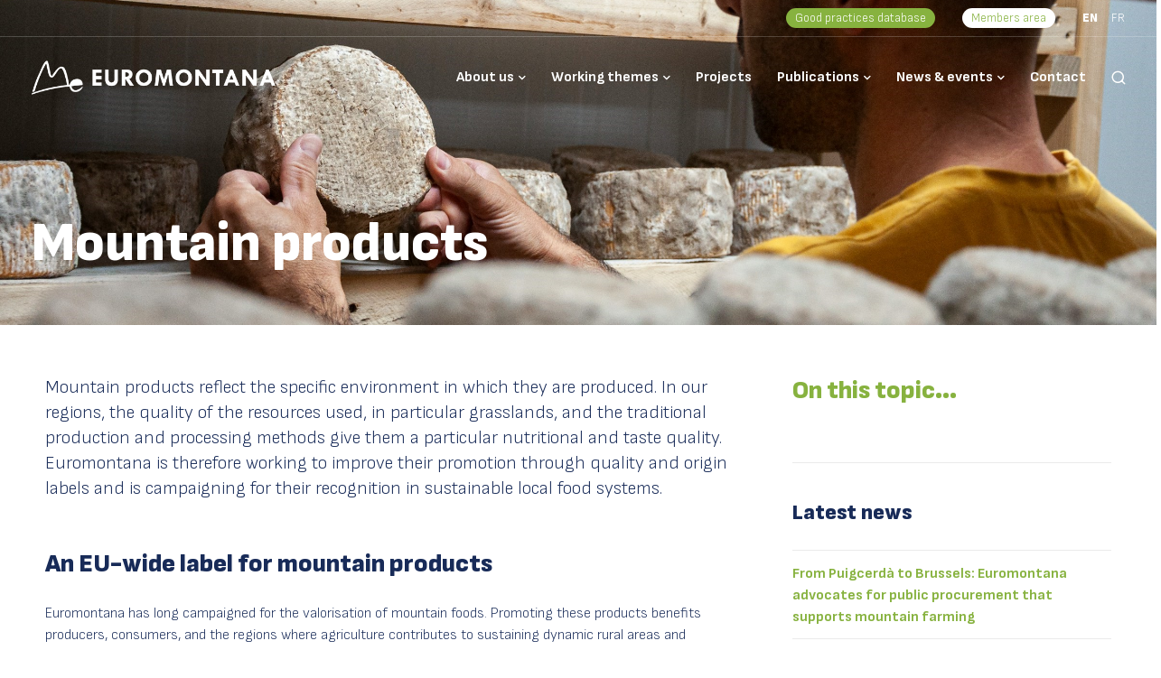

--- FILE ---
content_type: text/html; charset=UTF-8
request_url: https://www.euromontana.org/wt-mountain-products/
body_size: 108045
content:
<!DOCTYPE html>
<html lang="en-GB" prefix="og: http://ogp.me/ns# fb: http://ogp.me/ns/fb#">
  <head>
    <meta charset="UTF-8">
    <meta name="viewport" content="width=device-width">
    <link rel="profile" href="https://gmpg.org/xfn/11">
    <link rel="pingback" href="https://www.euromontana.org/xmlrpc.php" />
    <title>Mountain products &#8211; Euromontana</title>
<meta name='robots' content='max-image-preview:large' />
<link rel="alternate" href="https://www.euromontana.org/wt-mountain-products/" hreflang="en" />
<link rel="alternate" href="https://www.euromontana.org/fr/wt-produits-de-montagne/" hreflang="fr" />
<link rel='dns-prefetch' href='//fonts.googleapis.com' />
<link rel='preconnect' href='https://fonts.gstatic.com' crossorigin />
<link rel="alternate" type="application/rss+xml" title="Euromontana &raquo; Feed" href="https://www.euromontana.org/feed/" />
<link rel="alternate" type="application/rss+xml" title="Euromontana &raquo; Comments Feed" href="https://www.euromontana.org/comments/feed/" />
<link rel="alternate" title="oEmbed (JSON)" type="application/json+oembed" href="https://www.euromontana.org/wp-json/oembed/1.0/embed?url=https%3A%2F%2Fwww.euromontana.org%2Fwt-mountain-products%2F" />
<link rel="alternate" title="oEmbed (XML)" type="text/xml+oembed" href="https://www.euromontana.org/wp-json/oembed/1.0/embed?url=https%3A%2F%2Fwww.euromontana.org%2Fwt-mountain-products%2F&#038;format=xml" />
<style id='wp-img-auto-sizes-contain-inline-css'>
img:is([sizes=auto i],[sizes^="auto," i]){contain-intrinsic-size:3000px 1500px}
/*# sourceURL=wp-img-auto-sizes-contain-inline-css */
</style>
<style id='wp-emoji-styles-inline-css'>

	img.wp-smiley, img.emoji {
		display: inline !important;
		border: none !important;
		box-shadow: none !important;
		height: 1em !important;
		width: 1em !important;
		margin: 0 0.07em !important;
		vertical-align: -0.1em !important;
		background: none !important;
		padding: 0 !important;
	}
/*# sourceURL=wp-emoji-styles-inline-css */
</style>
<style id='classic-theme-styles-inline-css'>
/*! This file is auto-generated */
.wp-block-button__link{color:#fff;background-color:#32373c;border-radius:9999px;box-shadow:none;text-decoration:none;padding:calc(.667em + 2px) calc(1.333em + 2px);font-size:1.125em}.wp-block-file__button{background:#32373c;color:#fff;text-decoration:none}
/*# sourceURL=/wp-includes/css/classic-themes.min.css */
</style>
<link rel='stylesheet' id='redux-extendify-styles-css' href='https://www.euromontana.org/wp-content/plugins/redux-framework/redux-core/assets/css/extendify-utilities.css?ver=4.4.15' media='all' />
<link rel='stylesheet' id='contact-form-7-css' href='https://www.euromontana.org/wp-content/plugins/contact-form-7/includes/css/styles.css?ver=5.9.3' media='all' />
<link rel='stylesheet' id='swpm.common-css' href='https://www.euromontana.org/wp-content/plugins/simple-membership/css/swpm.common.css?ver=4.4.3' media='all' />
<link rel='stylesheet' id='bootstrap-css' href='https://www.euromontana.org/wp-content/themes/viva/core/assets/css/bootstrap.min.css?ver=1.7' media='all' />
<link rel='stylesheet' id='keydesign-style-css' href='https://www.euromontana.org/wp-content/themes/viva/style.css?ver=1.7' media='all' />
<link rel='stylesheet' id='kd-addon-style-css' href='https://www.euromontana.org/wp-content/plugins/viva-addon/assets/css/kd_vc_front.css?ver=6.9' media='all' />
<link rel='stylesheet' id='wp-post-slider-grandslider-css' href='https://www.euromontana.org/wp-content/plugins/wp-post-slider-grandslider/public/css/wp-post-slider-grandslider-public.css?ver=2.0.0' media='all' />
<link rel='stylesheet' id='wppsgs-shorcode-essentials-css' href='https://www.euromontana.org/wp-content/plugins/wp-post-slider-grandslider/public/css/wppsgs-shorcode-essentials.css?ver=2.0.0' media='all' />
<link rel='stylesheet' id='search-filter-plugin-styles-css' href='https://www.euromontana.org/wp-content/plugins/search-filter-pro/public/assets/css/search-filter.min.css?ver=2.5.14' media='all' />
<link rel='stylesheet' id='viva-dynamic-css' href='https://www.euromontana.org/wp-content/themes/viva/core/assets/css/dynamic-styles.css?ver=6.9' media='all' />
<style id='viva-dynamic-inline-css'>
:root{--main-color: #87B23F;--secondary-color: #182B58;--main-color-transparent: #87B23F14;--main-color-semi-transparent: #87B23F1f;--main-color-semi-opaque: #87B23Fa8;--main-color-shadow: #87B23F26;--gradient-start-color: #87B23F;--gradient-end-color: #679121;--heading-color: #182b58;--drag-cursor-color: #182b5880;--subtitle-color: #182b58;--text-color: #58678b;--global-border-radius: 3px;--button-border-radius: 32px;--cards-border-radius: 0px;--button-border-width: 1px;--gray-color-overlay: #f8f8f8;--gray-transparent-overlay: rgb(0 0 0 / 3%);--border-color: #e7e7e7;--placeholder-color: #8C97AC;--fast-animation: 0.2s cubic-bezier(0.5,0.58,0.55,1);--image-animation: 1s cubic-bezier(.19,1,.22,1);--medium-body-text-size: 1.125em;--large-body-text-size: 1.25em;}.kd_counter_number:after {background-color: #58678b;}.cb-container.cb_transparent_color:hover .cb-text-area p {color: #58678b;}.footer-newsletter-form .wpcf7-form .wpcf7-email,.footer-business-info.footer-socials a,.upper-footer {background-color: #182B58;}.upper-footer {border-color: #182B58;}.lower-footer,.upper-footer .textwidget p,.upper-footer .textwidget,.upper-footer,.upper-footer .socials-widget .fa,.footer_widget p {color: #FFFFFF;}.upper-footer i,.lower-footer a,#footer .upper-footer .widget-title,#footer .upper-footer .modal-menu-item {color: #FFFFFF;}.transparent-navigation .navbar.navbar-default.navbar-shrink .topbar-lang-switcher ul:not(:hover) li a,.transparent-navigation .navbar.navbar-default.navbar-shrink #menu-topbar-menu li a,.transparent-navigation .navbar.navbar-default.navbar-shrink .navbar-topbar li a,.transparent-navigation .navbar.navbar-default.navbar-shrink .topbar-phone .iconsmind-Telephone,.transparent-navigation .navbar.navbar-default.navbar-shrink .topbar-email .iconsmind-Mail,.transparent-navigation .navbar.navbar-default.navbar-shrink .topbar-phone a,.transparent-navigation .navbar.navbar-default.navbar-shrink .topbar-email a,.transparent-navigation .navbar.navbar-default.navbar-shrink .topbar-contact .fa,.topbar-lang-switcher ul li a,.topbar-lang-switcher,.topbar-menu,.topbar-search,.topbar-phone .iconsmind-Telephone,.topbar-email .iconsmind-Mail,.topbar .redux-social-media-list a .fab,.topbar #menu-topbar-menu li a,.navbar.navbar-default .topbar-contact i,.navbar.navbar-default .topbar-phone a,.navbar.navbar-default .topbar-email a,.navbar.navbar-default .topbar-opening-hours,.transparent-navigation .navbar.navbar-default.navbar-shrink .topbar-opening-hours {color: #182B58 !important;}.keydesign-cart svg {fill: #182B58 !important;}.tb-border-design .topbar-right-content,.tb-border-design .topbar-socials a,.tb-border-design .topbar-phone,.tb-border-design .topbar-email,.tb-border-design .topbar-opening-hours,.tb-border-design .topbar-left-content,.navbar .topbar.visible-on-mobile,.transparent-navigation .nav-transparent-secondary-logo .topbar,.topbar {border-color: ;}.transparent-navigation .navbar:not(.navbar-shrink) #menu-topbar-menu li a:hover,.transparent-navigation .navbar:not(.navbar-shrink) .topbar-contact a:hover span,.transparent-navigation .navbar:not(.navbar-shrink) .topbar-contact a:hover i,.topbar-lang-switcher ul li a:hover span,#menu-topbar-menu a:hover,.topbar #menu-topbar-menu li a:hover,.transparent-navigation .navbar:not(.navbar-shrink) .topbar-socials a:hover .fab,.topbar .redux-social-media-list a:hover .fab,.navbar-topbar a:hover,.navbar.navbar-default .topbar-phone a:hover,.navbar.navbar-default .topbar-email a:hover {color: #87B23F !important;}@media (min-width: 1269px) {.transparent-navigation .navbar:not(.navbar-shrink) #menu-topbar-menu li a,.transparent-navigation .navbar:not(.navbar-shrink) .navbar-topbar li a,.transparent-navigation .navbar:not(.navbar-shrink) .topbar-phone .iconsmind-Telephone,.transparent-navigation .navbar:not(.navbar-shrink) .topbar-email .iconsmind-Mail,.transparent-navigation .navbar:not(.navbar-shrink) .topbar-socials a .fab,.transparent-navigation .navbar:not(.navbar-shrink) .navbar.navbar-default .topbar-phone a,.transparent-navigation .navbar:not(.navbar-shrink) .topbar-email a,.transparent-navigation .navbar:not(.navbar-shrink) .topbar-contact i,.transparent-navigation .navbar:not(.navbar-shrink) .topbar-contact span,.transparent-navigation .navbar:not(.navbar-shrink) .topbar-opening-hours,.transparent-navigation .topbar-lang-switcher ul,.transparent-navigation .topbar-lang-switcher ul:not(:hover) li a,.transparent-navigation .navbar.navbar-default:not(.navbar-shrink) .topbar-search .fa.toggle-search:not(.fa-times),.transparent-navigation .navbar.navbar-default:not(.navbar-shrink) .nav > .menu-item > a,.transparent-navigation .navbar:not(.navbar-shrink) .keydesign-cart .cart-icon-container,.transparent-navigation .navbar:not(.navbar-shrink) .viva-heart,.transparent-navigation .navbar:not(.navbar-shrink) .keydesign-cart .badge,.transparent-navigation .header-wishlist .badge,.transparent-navigation .navbar:not(.navbar-shrink) #logo .logo {color: #ffffff !important;}.transparent-navigation .navbar.navbar-default:not(.navbar-shrink) .keydesign-cart svg,.transparent-navigation .navbar:not(.navbar-shrink) .topbar .keydesign-cart svg {fill: #ffffff !important;}.transparent-navigation .navbar.navbar-default.navbar-shrink .keydesign-cart svg {fill: #182B58 !important;}}body,.key-icon-box a p,.box,.cb-text-area p,body p ,#wrapper #commentform p,.upper-footer .search-form .search-field,.upper-footer select,.footer_widget .wpml-ls-legacy-dropdown a,.footer_widget .wpml-ls-legacy-dropdown-click a {color: #58678b;font-weight: 300;font-family: Sofia Sans;font-size: 16px;line-height: 26px;}.key-icon-box a p,.key-icon-box a:hover p {color: #58678b;}.container h1 {color: #182b58;font-weight: 900;font-family: Sofia Sans;font-size: 60px;line-height: 60px;letter-spacing: 0px;}.container h2,#popup-modal .modal-content h2 {color: #182b58;font-weight: 900;font-family: Sofia Sans;font-size: 30px;line-height: 30px;letter-spacing: 0px;}.container h3,.kd-panel-header .kd-panel-title {color: #182b58;font-weight: 900;font-family: Sofia Sans;letter-spacing: 0px;}.content-area .vc_grid-item-mini .vc_gitem_row .vc_gitem-col h4,.key-reviews .rw_title,.row .vc_toggle_size_md.vc_toggle_simple .vc_toggle_title h4,.row .vc_toggle_size_md.vc_toggle_default .vc_toggle_title h4,.container h4,.kd-photobox .phb-content h4,.content-area .vc_grid-item-mini .vc_gitem_row .vc_gitem-col h4 {color: #182b58;font-weight: 900;font-family: Sofia Sans;letter-spacing: 0px;}.vc_grid-item-mini .vc_custom_heading h5,.testimonials.slider .tt-content h5,#wrapper .widget-title,.container .rw-author-details h5,.upper-footer .widget-title,.tcards_header .tcards-name,.container h5 {color: #182b58;font-weight: 900;font-family: Sofia Sans;letter-spacing: 0px;}.container h6,.woocommerce-product-details__short-description p,.vc_toggle_size_md.vc_toggle_default .vc_toggle_content p,.blog-detailed-grid .vc_gitem-post-data-source-post_excerpt p,.woocommerce div.product .woocommerce-tabs .panel p,.kd-panel-header .kd-panel-subtitle,header.kd-section-title .st-overline,#posts-content .post p,#posts-content article p,.pricing .pricing-option,.pricing .pricing-subtitle,.key-icon-box p,#single-page p,#wrapper p,.kd-list-text,.business-info-day,.side-content-title-label,.tcards-job,.testimonials.slider .tt-content .content {color: #182b58;font-weight: 300;font-family: Sofia Sans;font-size: 20px;--medium-body-text-size: 1em;--large-body-text-size: 1em;line-height: 28px;letter-spacing: 0px;}.topbar-phone,.topbar-email,.topbar-socials a,#menu-topbar-menu a,.navbar-topbar a,.topbar-opening-hours,.topbar-lang-switcher ul li span {font-weight: 400;font-size: 13px;}#main-menu.background-dropdown-effect .navbar-nav .menu-item-has-children .dropdown-menu a,.background-dropdown-effect .navbar-nav .menu-item-has-children .dropdown-menu a,body .navbar-default .nav li a,body .modal-menu-item {font-weight: 700;font-family: Sofia Sans;letter-spacing: 0px;}body,#wrapper,.back-to-top,.comment-body,.portfolio-navigation-links,#commentform textarea,#single-page #comments input[type="text"],#single-page #comments input[type="email"],#comments input[type="text"],#comments input[type="email"],#comments input[type="url"],.blog_widget .search-form .search-field {background-color: #FFFFFF;}.blog-subscribe-wrapper .wpcf7-list-item-label {color: #FFFFFF;}.search:not(.post-type-archive-product) .breadcrumbs,.search .entry-header .section-heading,.archive.author .breadcrumbs,.archive.author .entry-header .section-heading,.archive.category .breadcrumbs,.archive.category .entry-header .section-heading,.archive.tag .breadcrumbs,.archive.tag .entry-header .section-heading,.archive.date .breadcrumbs,.archive.date .entry-header .section-heading,.blog .breadcrumbs,.blog .entry-header .section-heading,.blog .entry-header .section-subheading {color: #FFFFFF;}.woocommerce ul.products li.product .added_to_cart,.woocommerce ul.products li.product .button,.tt_button,.wpcf7 .wpcf7-submit,.content-area .vc_grid .vc_gitem-zone-c .vc_general,.tt_button.modal-menu-item,.vc_grid-item-mini .blog-detailed-grid .vc_btn3-container a,.cta-btncontainer .tt_button,.btn-hover-1 .tt_button:hover .iconita,.pricing-table .tt_button,.pricing-table.active .tt_button {letter-spacing: 0px;}.woocommerce ul.products li.product .button.yith-wcqv-button,.woo-detailed-style ul.products li.product .woo-entry-wrapper .button,.woocommerce ul.products li.product.woo-detailed-style .woo-entry-wrapper .button,.post-button-wrapper a,.key-icon-box .ib-link a,.key-icon-box.icon-top:hover .ib-link a:hover,.kd-process-steps.process-checkbox-template .pss-step-number span,.vc_custom_heading.grid-read-more a,.cb-container .cb-wrapper .cb-simple-link .cb-link-text,.kd-title-label .kd-title-label-transparent,.post-button-wrapper,.kd-simple-link,.pricing-btn-minimal,.process-text-link,.kd-photobox .phb-content.text-left .phb-btncontainer a {}.tt_button,.wpcf7 .wpcf7-submit,.content-area .vc_grid .vc_gitem-zone-c .vc_general,.tt_button.modal-menu-item {padding-left: 32px;padding-right: 32px;}.menubar {padding-top: 5px;padding-bottom: 5px;}.pricing-table.DetailedStyle {border:none;}.white-button {background:#fff!important;border-color:#fff!important;color:var(--main-color)!important;}.wpb-js-composer .vc_tta-container .vc_tta.vc_tta-style-classic.vc_tta-tabs-position-top .vc_tta-tabs-container .vc_tta-tabs-list {background: var(--gray-transparent-overlay);}.pricing-table.DetailedStyle.active .tt_button {background: linear-gradient(90deg,var(--gradient-start-color) 0%,var(--gradient-end-color) 100%)!important;border:none!important;}.wpb_text_column ul li,.wpb_text_column ol li {font-size:16px !important; color: #182b58 !important;}.wpb_text_column ul>li:before {margin-top:6px !important;}#posts-content .blog-content ul li:before,#posts-content .page-content ul li:before {margin-left:0 !important;}a.btn-pinterest {display:none !important;}li.lang-item a {margin-right:0 !important;}li.lang-item.current-lang a {font-weight:900 !important;}strong {font-weight:900 !important;}#wrapper p {font-size:16px !important; line-height:24px !important;}#wrapper .vc_grid-item-mini .blog-detailed-grid img {transform:none !important;}#posts-content .post p {font-weight:300 !important;}a.underlineText,.underlineText a {text-decoration:underline !important; font-size:18px !important; color:#87B23F !important; font-weight:600 !important;}a.underlineText:hover,.underlineText a:hover {color:#182B58 !important;}.tt_button {font-weight:600 !important;}.single-post .vc_column_container>.vc_column-inner {padding-left:0 !important; padding-right:0 !important;}#posts-content .entry-meta {display:none;}#posts-content.blog-single .wp-post-image {margin-bottom:30px;}.blog-detailed-grid .vc_custom_heading.vc_gitem-post-data-source-post_excerpt {clear:both;}#main-menu .navbar-nav .mega-menu .dropdown-menu {padding:0; margin:0;}#main-menu .navbar-nav .mega-menu > .dropdown-menu:before {width:auto !important;}#main-menu .navbar-nav .mega-menu .dropdown-menu .menu-item-has-children {padding:20px;}.vc_gitem-post-data-source-post_excerpt {max-height:70px; overflow:hidden;}.mega-menu.custom-menu {position : relative !important;}.mega-menu.custom-menu > .dropdown-menu {width:500px !important;}.mega-menu.custom-menu-left > .dropdown-menu {left:0 !important;}.mega-menu.custom-menu-right > .dropdown-menu {right:0 !important; left:auto !important;}.custom-menu-hide a {display:none !important;}.custom-menu-hide ul a {display:block !important;}.breadcrumbs.breadcrumbs-shortcode,.blog-title-left .breadcrumbs,.blog-title-center .breadcrumbs { display:none; }.blog-single-title-meta-wrapper {display:none;}ul.post-categories {display:none;}.pagetags { margin: 20px 0 0 30px;}.topbar #menu-topbar-menu li,.navbar-topbar li {border:none !important;}.entry-header {padding-bottom:100px;}.single-post .entry-header.with-topbar {padding-top:138px}.transparent-navigation .nav-transparent-secondary-logo .topbar { border-color:rgba(255,255,255,0.2) !important;}.navbar.navbar-default .menubar .navbar-nav .active>a {color:#58678B !important;}.navbar.navbar-default .menubar .navbar-nav .active>a:hover {color:#87B23F !important;}.lower-footer,.lower-footer a {color:#182B58;}.lower-footer a {margin-right:15px;}img.footer-logo {max-width:80% !important; margin-bottom:15px !important;}.upper-footer .textwidget {margin-top:0;}li.buttonMemberAccess a,li.buttonGoodPractices a {padding:3px 10px;border-radius:20px;}li.buttonGoodPractices a {background:#87B23F; color:#FFFFFF;}.transparent-navigation .navbar:not(.navbar-shrink) .navbar-topbar li.buttonMemberAccess a {color:#87B23F !important;}li.buttonMemberAccess a {background:#FFFFFF; color:#87B23F;}li.buttonGoodPractices a:hover,li.buttonMemberAccess a:hover {background:#182B58;}.navbar-topbar li.buttonGoodPractices a:hover,.navbar-topbar li.buttonMemberAccess a:hover {color:#FFFFFF !important;}.transparent-navigation .navbar:not(.navbar-shrink) .navbar-topbar li.buttonMemberAccess a:hover {color:#FFFFFF !important;}.kd_counter_text {font-size:20px; margin-top:10px;}.home.page-template-default #primary {padding-bottom:0 !important;}#HomeWorktheme ul {margin-top:10px; list-style:none; padding-inline-start:0 !important; font-weight:600;}#HomeWorktheme ul li a {text-decoration:underline !important;}#HomeWorktheme ul li a:hover {color:#FFF;}.right-sidebar:lang(en) .tags::before {content:"Related Themes"; width:100%;display:block;font-size:25px;color:#182b58;font-weight:900;padding-bottom:25px;}.right-sidebar:lang(fr) .tags::before {content:"Thèmes associés"; width:100%;display:block;font-size:25px;color:#182b58;font-weight:900;padding-bottom:25px;}.right-sidebar .tags {margin-bottom:0 !important;}.right-sidebar ul.menu li {line-height:26px;}.right-sidebar ul.menu li a {font-weight:900; color:#87B23F;}.right-sidebar ul.menu li a:hover {color:#182B58;}.tagcloud a,.tags a {border-radius:3px !important;color:#182B58!important;background:#D1D5DE !important;padding:0 8px !important;}.tagcloud a:hover,.tags a:hover {background:#182B58 !important;color:#FFF !important;}.blog_widget.widget_recent_entries li .recent-post-title {line-height:120% !important;}.recent-post-thumbnail {margin-top:5px;}h5.widget-title {font-size:25px !important;}.right-sidebar {max-width:100% !important; margin-left:30px !important; margin-right:10px !important;}.blog_widget.widget_recent_entries {padding-bottom:10px !important;}.blog_widget.widget_recent_entries li {display:inline-block !important; width:100%; padding:10px 0 !important; margin:0 !important; border-top:solid 1px #e7e7e7;}.blog_widget.widget_recent_entries li a {font-weight:600 !important; font-size:16px !important; line-height:24px !important; color:#87B23F !important;}.euromontanaGrid h5 { font-size:24px; line-height:120%; font-weight: 900 !important; margin: 40px 0 10px 0;}.euromontanaGrid .vc_gitem-post-data {margin-bottom:10px !important;}.euromontanaGrid .vc_gitem-post-data-source-post_date p {color:#87B23F !important; font-size:16px !important;font-weight:300 !important; margin-bottom:0!important;}.euromontanaGrid .vc_gitem-post-data p:before {display:none !important;}.euromontanaGrid .vc_gitem-post-data-source-post_excerpt {margin-top:0 !important; }.euromontanaGrid .vc_gitem-post-data-source-post_excerpt p {color:#58678B !important; font-size:16px !important;font-weight:300 !important; line-height:140% !important;}.euromontanaGrid .vc_grid.vc_row.vc_grid-gutter-35px .vc_grid-item {padding-right:60px !important}.vc_grid-item-mini .blog-detailed-grid .vc_figure {width:100%; height:240px; overflow:hidden;}.vc_grid-item-mini .blog-detailed-grid .vc_figure img {width:100%; min-height:240px; object-fit: cover !important; object-position: center !important;}.wpb-content-wrapper .vc_column_container>.vc_column-inner .euromontanaGridwithShadow,.vc_tta.vc_general .vc_tta-panel-body {overflow:visible !important;}.euromontanaGridwithShadow h5 { font-size:24px; line-height:120%; font-weight: 900 !important; margin:20px 0 10px 0;}.euromontanaGridwithShadow .vc_gitem-post-data {margin-bottom:10px !important;}.euromontanaGridwithShadow .vc_gitem-post-data-source-post_date p {color:#87B23F !important; font-size:16px !important;font-weight:300 !important; margin-bottom:0!important;}.euromontanaGridwithShadow .vc_gitem-post-data p:before {display:none !important;}.euromontanaGridwithShadow .vc_gitem-post-data-source-post_excerpt {margin-top:0 !important; }.euromontanaGridwithShadow .vc_gitem-post-data-source-post_excerpt p {color:#58678B !important; font-size:16px !important;font-weight:300 !important; line-height:140% !important;}.euromontanaGridwithShadow .vc_grid.vc_row.vc_grid-gutter-35px .vc_grid-item {padding-right:60px !important}.euromontanaGridwithShadow .vc_grid-item-mini {box-shadow:rgba(0,0,0,0.15) 0px 0px 10px 0px;}.euromontanaGridwithShadow .vc_gitem-row-position-middle,.euromontanaGridwithShadow .vc_gitem-row-position-bottom {padding:0 20px !important;}.euromontanaGridwithShadow .vc_gitem-row-position-bottom {padding-bottom:20px !important;}.euromontanaGridwithShadow .vc_gitem-zone-mini .vc_grid-filter {margin-bottom:-10px !important;}.euromontanaGridwithShadow .vc_gitem-post-category-name span { background-color:#58678b; color:#FFFFFF; border-radius:3px; padding:0 8px !important; font-weight:300 !important; font-size:14px; margin:2px 0;}.content-area .vc_basic_grid .vc_grid .blog-detailed-grid .vc_gitem-post-category-name span:hover {background-color:#58678b !important; color:#FFFFFF !important; cursor:auto !important; padding:0 8px !important; }.euromontanaGridwithShadow .vc_gitem-row-position-top {margin-bottom:20px;}.ACF_date,.ACF_location {font-size:16px; line-height:120%; text-align:left !important; font-weight:600 !important;}.ACF_date {color:#87B23F;}.ACF_location {color:#172b58; margin:5px 0;}.vc_row[data-vc-full-width] {overflow:visible !important;}.content-area .vc_grid-filter {margin-bottom:40px !important;}li.vc_active {font-weight:900!important;}.content-area .vc_grid-filter>.vc_grid-filter-item span:after {display:none!important;}.vc_tta-color-grey.vc_tta-style-flat .vc_tta-tab>a {color:#182b58 !important;}.fakeTabActive p {font-size: 16px;padding-top: 17px;padding-bottom: 16px;padding-left: 25px;padding-right: 25px;background:#ebebeb;display:inline-block;}.search-filter-vc-pagi-hidden {margin-top:30px;}.navigation.pagination .page-numbers {display:inline-block !important;}.navigation.pagination a.page-numbers,.navigation.pagination span {cursor: pointer;text-decoration: none;text-align: center;width: 40px;height: 40px;line-height: 38px;margin-right: 0;transition: 0.3s;display: inline-block;margin: 0 -1px 0px 0;border: 1px solid var(--border-color);font-size: 16px;color:#182B58;}.navigation.pagination a:hover {color: #87B23F !important;background-color: #f5f9f0 !important;border: 1px solid var(--border-color);}.navigation.pagination span {color: #FFFFFF !important;background-color: #87B23F !important;}.navigation.pagination .next:hover,.navigation.pagination .prev:hover {border: 1px solid var(--border-color) !important;}#posts-content.blog-img-left-list .page { float: left; width:100%; border: none; padding: 0; margin: 0; margin-bottom: 50px; display: flex; align-items: center; border-bottom: 1px solid #e7e7e7; padding-bottom: 50px;}.search #posts-content .entry-content p {margin-bottom:0 !important;}.searchandfilter ul {text-align:center;}.searchandfilter > ul > li {display: inline-block !important; list-style-type: none !important; vertical-align: top; padding: 0 40px 0 0;}.searchandfilter > ul > li label {font-weight:300; font-size:16px; cursor:pointer; padding:0 !important;}.searchandfilter ul li ul li label:hover {color:#87B23F;}.searchandfilter ul li ul li.sf-option-active label {color:#87B23F; font-weight:900 !important;}.searchandfilter ul li ul li {display: inline !important;}.searchandfilter ul ul {padding:0;margin:0;}.searchandfilter ul li {margin-bottom:10px;}.searchandfilter > ul {width:100% !important;}.wpb_text_column .searchandfilter ul>li:before {display:none !important;}.wpb_text_column li ul li { margin-right:30px;}.searchandfilter select,.vc_grid-styled-select select { border:solid 1px #58678B; font-size:16px !important; }.searchandfilter li ul li input {display:none;}.vc_grid-item-mini .vc_gitem-post-data.vc_gitem-post-data-source-post_date div:before { display:none !important;}.vc_grid-item-mini .vc_gitem-post-data.vc_gitem-post-data-source-post_date div {font-size:16px !important;font-weight:600 !important;color:#87B23F !important;}.euromontanaGridwithShadow .vc_gitem-acf {visibility:hidden;}.euromontanaGridwithShadow .vc_gitem-acf * {visibility:visible; float:left;margin:0 5px 5px 0; font-size:14px; line-height:100%; border-radius:3px;background:#58678B; color:#FFFFFF; padding:4px 8px 3px 8px;}.euromontanaGridwithShadow .vc_gitem-acf.type_of_publication_tag {visibility:visible; font-weight:600;margin-top:-10px !important;}.Tag_typeofpublication {background:#D1D5DE !important;color:#182B58!important;border-radius:3px;padding:0 8px;font-size:14px;display:inline-block;}.lockedMessage {margin-top:30px; padding: 40px; background:#F0EFEF;line-height:140%;}.lockedMessage h4 {text-transform:uppercase; margin:5px 0;}.lockedMessage { background-repeat:no-repeat; background-position:40px 50px;background-image: url("/wp-content/uploads/2023/07/lockIcon.png");}.messageContainer {padding-left:60px;}.BPDsidebar p:last-child {margin-bottom:0px !important;}.BPDsidebar .tags {margin-bottom:20px !important;}.BPDsidebar .vc_acf {font-weight:900; margin-bottom:20px;}.BPDsidebar .vc_acf div {display:inline-block;}.BPDsidebarGreen p,.BPDsidebarGreen p strong,.BPDsidebarGreen p a {color:#FFFFFF !important; font-weight:900;}.BPDsidebarGreen p {margin-bottom:0px !important;}.BPDsidebarGreen p strong {display:inline-block; margin-bottom:20px !important;}.BPDsidebarGreen p a:hover {text-decoration:underline !important;}.vc_acf.themeIcon {visibility:hidden;}.vc_acf.themeIcon * {visibility:visible;}.vc_gitem-acf.themeIcon {float:left;padding:0!important;}.vc_gitem-acf.themeIcon img {trasform:none !important;margin-right:5px; width:30px !important; height:30px !important;padding:0!important; background:transparent !important;}.WTsidebarNews a {color:#87B23F !important; font-weight:600;}.WTsidebarNews a:hover {color:#182B58 !important;}.WTsidebarNews p {margin-bottom:0 !important;}.WTsidebarNews .vc_gitem-post-data {margin-bottom:10px !important; }.WTsidebar a.tt_button {padding:10px 14px 8px 14px;border-radius:20px;min-height:auto !important;}.WTsidebarPublication .vc_gitem-post-data {margin-bottom:0px;}.WTsidebarPublication h6 {margin-top:10px; margin-bottom:10px;}.WTsidebarPublication .vc_gitem-acf {visibility:hidden;}.WTsidebarPublication .vc_gitem-acf * {visibility:visible; float:left;margin:0 5px 5px 0; font-size:14px; line-height:100%; border-radius:3px;background:#58678B; color:#FFFFFF; padding:4px 8px 3px 8px;}.WTsidebarPublication .underlineText a {display: inline-block;font-size:16px !important; text-decoration:none !important; margin-top:10px;}.upper-footer input {font-weight:300; color:#182B58;}.footer_widget ul a,.footer_widget .menu li a {line-height:40px;}.lower-footer span {display:inline-block;width:100%; }.lower-footer span a {display:inline-block !important;width:auto !important; margin:0 15px !important;}.upper-footer i {font-size:18px !important;border-radius:30px;background-color:#ffffff;padding:10px;}.footer_widget .redux-social-media-list a {margin:-20px 0 0 0 !important;}.swpm-forgot-pass-link,.swpm-join-us-link{display:none !important;}.swpm-login-widget-form input[type=text],.swpm-login-widget-form input[type=password] {width:100%; font-size:24px;}.swpm-login-submit {margin-top:40px;}.swpm-login-submit input {background-color: #87B23F;border: none;color: #FFFFFF;padding: 10px 32px;border-radius:30px;text-decoration: none;cursor: pointer;}.swpm-login-submit input:hover {color:#FFFFFF!important;background-color: #58678B;}.swpm-password-label,.swpm-remember-me {margin-top:20px;}.wpb_text_column #wpforo #wpforo-wrap ul>li:before,.wpb_text_column #wpforo #wpforo-wrap ol>li:before { display:none !important;}.contactColumn p strong {color:#87B23F;}.contactColumn p em {color:#87B23F; display:inline-block; margin-top:10px;}#wrapper #MemberMap .wpb_text_column p:last-child {margin-bottom:0 !important; line-height:0 !important;}@media screen and (max-width: 782px) {.vc_grid-item-mini .blog-detailed-grid .vc_figure {height:240px}.vc_grid-item-mini .blog-detailed-grid .vc_figure img {height:240px}.navbar.navbar-default .topbar .container {padding-right: 15px !important;}.navbar-topbar li a {margin-left:10px; margin-right:0 !important;}.navbar-topbar li.lang-item-fr a {margin-left:15px !important;}.mega-menu.custom-menu {position : auto !important;}.mega-menu.custom-menu > .dropdown-menu {width:auto !important;}.mega-menu.custom-menu-left > .dropdown-menu {left:auto !important;}.mega-menu.custom-menu-right > .dropdown-menu {right:auto !important; left:auto !important;}.custom-menu-hide ul a {display:block !important;}}@media (max-width: 959px) {.tb-default-design .topbar-right-content {border-left:none !important;}.single-post .entry-header.with-topbar {padding-top:20px !important;}.entry-header .section-heading {text-align:center;}.single-post-content {padding-top:40px;}.logo img {max-height:37px !important;}.page-template-default #primary {padding-top:20px !important;}.home.page-template-default #primary {padding-top:0px !important;}.tb-default-design .topbar-left-content {display:none;}#posts-content .blog-single-title {margin-left:15px; margin-right:15px;}#posts-content .blog-single-title,.container h1 {font-size:40px; line-height:1;}.vc_row.vc_column-gap-30 >.vc_column_container {padding:0 !important;}.woo-sidebar,.right-sidebar,.single-post .right-sidebar {padding:35px 0 0 0; border-top:solid 5px #182B58;}.vc_row.vc_column-gap-30 >.vc_column_container.WPsidebar {padding-top:35px !important;}.entry-header.with-topbar-mobile {margin-top:42px;}.entry-header.blog-header.with-topbar-mobile {margin-top:0;}#posts-content.blog-img-left-list .blog-single-title {font-size:34px; line-height:1; margin-left:0 !important; margin-right:0 !important;}#posts-content.blog-img-left-list .page {display:inline-block;padding-left:15px; padding-right:15px;}#posts-content.blog-img-left-list .wp-post-image {margin-bottom:0;}#posts-content.blog-img-left-list .page {padding-bottom:20px;}#posts-content.blog-img-left-list .post {border-bottom:1px solid var(--border-color);margin-bottom:50px !important;}header.kd-section-title:not(.disable-responsive) {margin-bottom:0 !important;} .container h6 {font-size:20px !important;} }
/*# sourceURL=viva-dynamic-inline-css */
</style>
<link rel='stylesheet' id='wpforo-widgets-css' href='https://www.euromontana.org/wp-content/plugins/wpforo/themes/2022/widgets.css?ver=2.3.3' media='all' />
<link rel='stylesheet' id='redux-field-social-profiles-frontend-css' href='https://www.euromontana.org/wp-content/plugins/redux-framework/redux-core/inc/extensions/social_profiles/social_profiles/css/field_social_profiles_frontend.css?ver=4.3.17' media='all' />
<link rel='stylesheet' id='js_composer_front-css' href='https://www.euromontana.org/wp-content/plugins/js_composer/assets/css/js_composer.min.css?ver=6.13.0' media='all' />
<link rel='stylesheet' id='font-awesome-css' href='https://www.euromontana.org/wp-content/plugins/viva-addon/assets/css/font-awesome.min.css?ver=6.9' media='all' />
<link rel='stylesheet' id='font-awesome-4-shims-css' href='https://www.euromontana.org/wp-content/plugins/redux-framework/redux-core/assets/font-awesome/css/v4-shims.css?ver=6.5.1' media='all' />
<link rel="preload" as="style" href="https://fonts.googleapis.com/css?family=Sofia%20Sans:700,300,900&#038;display=swap&#038;ver=1726220856" /><link rel="stylesheet" href="https://fonts.googleapis.com/css?family=Sofia%20Sans:700,300,900&#038;display=swap&#038;ver=1726220856" media="print" onload="this.media='all'"><noscript><link rel="stylesheet" href="https://fonts.googleapis.com/css?family=Sofia%20Sans:700,300,900&#038;display=swap&#038;ver=1726220856" /></noscript><link rel='stylesheet' id='wpforo-dynamic-style-css' href='https://www.euromontana.org/wp-content/uploads/wpforo/assets/colors.css?ver=2.3.3.3eda585ec1e03b9e91c0cc64e564cfe8' media='all' />
<script src="https://www.euromontana.org/wp-includes/js/jquery/jquery.min.js?ver=3.7.1" id="jquery-core-js"></script>
<script src="https://www.euromontana.org/wp-includes/js/jquery/jquery-migrate.min.js?ver=3.4.1" id="jquery-migrate-js"></script>
<script src="https://www.euromontana.org/wp-content/plugins/viva-addon/assets/js/owl.carousel.min.js?ver=6.9" id="kd_owlcarousel_script-js"></script>
<script src="https://www.euromontana.org/wp-content/plugins/viva-addon/assets/js/kd_addon_script.js?ver=6.9" id="kd_addon_script-js"></script>
<script src="https://www.euromontana.org/wp-content/plugins/wp-post-slider-grandslider/public/js/wp-post-slider-grandslider-public.js?ver=2.0.0" id="wp-post-slider-grandslider-js"></script>
<script id="ckls-js-js-extra">
var ckls = {"url":"https://www.euromontana.org/wp-json/","beacon":"https://www.euromontana.org/ckls-beacon-endpoint.php","page_id":"13979"};
//# sourceURL=ckls-js-js-extra
</script>
<script src="https://www.euromontana.org/wp-content/plugins/cookieless-analytics/inc/public/cookieless-analytics.js?ver=1.0.0" id="ckls-js-js"></script>
<script id="search-filter-plugin-build-js-extra">
var SF_LDATA = {"ajax_url":"https://www.euromontana.org/wp-admin/admin-ajax.php","home_url":"https://www.euromontana.org/","extensions":[]};
//# sourceURL=search-filter-plugin-build-js-extra
</script>
<script src="https://www.euromontana.org/wp-content/plugins/search-filter-pro/public/assets/js/search-filter-build.min.js?ver=2.5.14" id="search-filter-plugin-build-js"></script>
<script src="https://www.euromontana.org/wp-content/plugins/search-filter-pro/public/assets/js/chosen.jquery.min.js?ver=2.5.14" id="search-filter-plugin-chosen-js"></script>
<script id="search-filter-wpb-pb-js-extra">
var SFVC_DATA = {"ajax_url":"https://www.euromontana.org/wp-admin/admin-ajax.php","home_url":"https://www.euromontana.org/"};
//# sourceURL=search-filter-wpb-pb-js-extra
</script>
<script src="https://www.euromontana.org/wp-content/plugins/search-filter-wpb-pb/js/vc-frontend-search-filter.js?ver=1.0.2" id="search-filter-wpb-pb-js"></script>
<link rel="https://api.w.org/" href="https://www.euromontana.org/wp-json/" /><link rel="alternate" title="JSON" type="application/json" href="https://www.euromontana.org/wp-json/wp/v2/pages/13979" /><link rel="EditURI" type="application/rsd+xml" title="RSD" href="https://www.euromontana.org/xmlrpc.php?rsd" />
<meta name="generator" content="WordPress 6.9" />
<link rel="canonical" href="https://www.euromontana.org/wt-mountain-products/" />
<link rel='shortlink' href='https://www.euromontana.org/?p=13979' />
<meta name="generator" content="Redux 4.4.15" /><meta name="generator" content="Powered by WPBakery Page Builder - drag and drop page builder for WordPress."/>
<link rel="icon" href="https://www.euromontana.org/wp-content/uploads/2023/09/cropped-favicon-32x32.jpg" sizes="32x32" />
<link rel="icon" href="https://www.euromontana.org/wp-content/uploads/2023/09/cropped-favicon-192x192.jpg" sizes="192x192" />
<link rel="apple-touch-icon" href="https://www.euromontana.org/wp-content/uploads/2023/09/cropped-favicon-180x180.jpg" />
<meta name="msapplication-TileImage" content="https://www.euromontana.org/wp-content/uploads/2023/09/cropped-favicon-270x270.jpg" />
<style type="text/css" data-type="vc_shortcodes-custom-css">@media (max-width: 767px) {.vc_custom_1600787532238{margin-bottom: 50px !important;}}@media (max-width: 767px) {.vc_custom_1690793808454{margin-bottom: 50px !important;}}.vc_custom_1711029780173{margin-top: 20px !important;padding-top: 30px !important;padding-right: 30px !important;padding-bottom: 30px !important;padding-left: 30px !important;background-color: #f7f7f7 !important;}.vc_custom_1700085473671{margin-top: 30px !important;margin-bottom: 30px !important;}.vc_custom_1700085473671{margin-top: 30px !important;margin-bottom: 30px !important;}.vc_custom_1705575643479{margin-top: 20px !important;padding-top: 30px !important;padding-right: 30px !important;padding-bottom: 30px !important;padding-left: 30px !important;background-color: #f7f7f7 !important;}.vc_custom_1695195858580{margin-top: 60px !important;margin-bottom: 40px !important;}.vc_custom_1704214768375{margin-top: 10px !important;}.vc_custom_1695195822420{margin-top: 60px !important;margin-bottom: 40px !important;}.vc_custom_1704214758775{margin-top: 10px !important;}.vc_custom_1695195804568{margin-top: 60px !important;margin-bottom: 40px !important;}.vc_custom_1704986718064{margin-top: 10px !important;}</style><noscript><style> .wpb_animate_when_almost_visible { opacity: 1; }</style></noscript>
<!-- START - Open Graph and Twitter Card Tags 3.3.3 -->
 <!-- Facebook Open Graph -->
  <meta property="og:locale" content="en_GB"/>
  <meta property="og:site_name" content="Euromontana"/>
  <meta property="og:title" content="Mountain products"/>
  <meta property="og:url" content="https://www.euromontana.org/wt-mountain-products/"/>
  <meta property="og:type" content="article"/>
  <meta property="og:description" content="Mountain products reflect the specific environment in which they are produced. Euromontana works to improve their promotion through quality and origin labels and is campaigning for their recognition in sustainable local food systems."/>
  <meta property="og:image" content="https://www.euromontana.org/wp-content/uploads/2024/02/mountains-products.jpg"/>
  <meta property="og:image:url" content="https://www.euromontana.org/wp-content/uploads/2024/02/mountains-products.jpg"/>
  <meta property="og:image:secure_url" content="https://www.euromontana.org/wp-content/uploads/2024/02/mountains-products.jpg"/>
  <meta property="article:publisher" content="https://www.facebook.com/euromontanas.mountains"/>
 <!-- Google+ / Schema.org -->
 <!-- Twitter Cards -->
  <meta name="twitter:title" content="Mountain products"/>
  <meta name="twitter:url" content="https://www.euromontana.org/wt-mountain-products/"/>
  <meta name="twitter:description" content="Mountain products reflect the specific environment in which they are produced. Euromontana works to improve their promotion through quality and origin labels and is campaigning for their recognition in sustainable local food systems."/>
  <meta name="twitter:image" content="https://www.euromontana.org/wp-content/uploads/2024/02/mountains-products.jpg"/>
  <meta name="twitter:card" content="summary_large_image"/>
  <meta name="twitter:site" content="@Euromontana"/>
 <!-- SEO -->
 <!-- Misc. tags -->
 <!-- is_singular -->
<!-- END - Open Graph and Twitter Card Tags 3.3.3 -->
	
  <style id='global-styles-inline-css'>
:root{--wp--preset--aspect-ratio--square: 1;--wp--preset--aspect-ratio--4-3: 4/3;--wp--preset--aspect-ratio--3-4: 3/4;--wp--preset--aspect-ratio--3-2: 3/2;--wp--preset--aspect-ratio--2-3: 2/3;--wp--preset--aspect-ratio--16-9: 16/9;--wp--preset--aspect-ratio--9-16: 9/16;--wp--preset--color--black: #000000;--wp--preset--color--cyan-bluish-gray: #abb8c3;--wp--preset--color--white: #ffffff;--wp--preset--color--pale-pink: #f78da7;--wp--preset--color--vivid-red: #cf2e2e;--wp--preset--color--luminous-vivid-orange: #ff6900;--wp--preset--color--luminous-vivid-amber: #fcb900;--wp--preset--color--light-green-cyan: #7bdcb5;--wp--preset--color--vivid-green-cyan: #00d084;--wp--preset--color--pale-cyan-blue: #8ed1fc;--wp--preset--color--vivid-cyan-blue: #0693e3;--wp--preset--color--vivid-purple: #9b51e0;--wp--preset--gradient--vivid-cyan-blue-to-vivid-purple: linear-gradient(135deg,rgb(6,147,227) 0%,rgb(155,81,224) 100%);--wp--preset--gradient--light-green-cyan-to-vivid-green-cyan: linear-gradient(135deg,rgb(122,220,180) 0%,rgb(0,208,130) 100%);--wp--preset--gradient--luminous-vivid-amber-to-luminous-vivid-orange: linear-gradient(135deg,rgb(252,185,0) 0%,rgb(255,105,0) 100%);--wp--preset--gradient--luminous-vivid-orange-to-vivid-red: linear-gradient(135deg,rgb(255,105,0) 0%,rgb(207,46,46) 100%);--wp--preset--gradient--very-light-gray-to-cyan-bluish-gray: linear-gradient(135deg,rgb(238,238,238) 0%,rgb(169,184,195) 100%);--wp--preset--gradient--cool-to-warm-spectrum: linear-gradient(135deg,rgb(74,234,220) 0%,rgb(151,120,209) 20%,rgb(207,42,186) 40%,rgb(238,44,130) 60%,rgb(251,105,98) 80%,rgb(254,248,76) 100%);--wp--preset--gradient--blush-light-purple: linear-gradient(135deg,rgb(255,206,236) 0%,rgb(152,150,240) 100%);--wp--preset--gradient--blush-bordeaux: linear-gradient(135deg,rgb(254,205,165) 0%,rgb(254,45,45) 50%,rgb(107,0,62) 100%);--wp--preset--gradient--luminous-dusk: linear-gradient(135deg,rgb(255,203,112) 0%,rgb(199,81,192) 50%,rgb(65,88,208) 100%);--wp--preset--gradient--pale-ocean: linear-gradient(135deg,rgb(255,245,203) 0%,rgb(182,227,212) 50%,rgb(51,167,181) 100%);--wp--preset--gradient--electric-grass: linear-gradient(135deg,rgb(202,248,128) 0%,rgb(113,206,126) 100%);--wp--preset--gradient--midnight: linear-gradient(135deg,rgb(2,3,129) 0%,rgb(40,116,252) 100%);--wp--preset--font-size--small: 13px;--wp--preset--font-size--medium: 20px;--wp--preset--font-size--large: 36px;--wp--preset--font-size--x-large: 42px;--wp--preset--spacing--20: 0.44rem;--wp--preset--spacing--30: 0.67rem;--wp--preset--spacing--40: 1rem;--wp--preset--spacing--50: 1.5rem;--wp--preset--spacing--60: 2.25rem;--wp--preset--spacing--70: 3.38rem;--wp--preset--spacing--80: 5.06rem;--wp--preset--shadow--natural: 6px 6px 9px rgba(0, 0, 0, 0.2);--wp--preset--shadow--deep: 12px 12px 50px rgba(0, 0, 0, 0.4);--wp--preset--shadow--sharp: 6px 6px 0px rgba(0, 0, 0, 0.2);--wp--preset--shadow--outlined: 6px 6px 0px -3px rgb(255, 255, 255), 6px 6px rgb(0, 0, 0);--wp--preset--shadow--crisp: 6px 6px 0px rgb(0, 0, 0);}:where(.is-layout-flex){gap: 0.5em;}:where(.is-layout-grid){gap: 0.5em;}body .is-layout-flex{display: flex;}.is-layout-flex{flex-wrap: wrap;align-items: center;}.is-layout-flex > :is(*, div){margin: 0;}body .is-layout-grid{display: grid;}.is-layout-grid > :is(*, div){margin: 0;}:where(.wp-block-columns.is-layout-flex){gap: 2em;}:where(.wp-block-columns.is-layout-grid){gap: 2em;}:where(.wp-block-post-template.is-layout-flex){gap: 1.25em;}:where(.wp-block-post-template.is-layout-grid){gap: 1.25em;}.has-black-color{color: var(--wp--preset--color--black) !important;}.has-cyan-bluish-gray-color{color: var(--wp--preset--color--cyan-bluish-gray) !important;}.has-white-color{color: var(--wp--preset--color--white) !important;}.has-pale-pink-color{color: var(--wp--preset--color--pale-pink) !important;}.has-vivid-red-color{color: var(--wp--preset--color--vivid-red) !important;}.has-luminous-vivid-orange-color{color: var(--wp--preset--color--luminous-vivid-orange) !important;}.has-luminous-vivid-amber-color{color: var(--wp--preset--color--luminous-vivid-amber) !important;}.has-light-green-cyan-color{color: var(--wp--preset--color--light-green-cyan) !important;}.has-vivid-green-cyan-color{color: var(--wp--preset--color--vivid-green-cyan) !important;}.has-pale-cyan-blue-color{color: var(--wp--preset--color--pale-cyan-blue) !important;}.has-vivid-cyan-blue-color{color: var(--wp--preset--color--vivid-cyan-blue) !important;}.has-vivid-purple-color{color: var(--wp--preset--color--vivid-purple) !important;}.has-black-background-color{background-color: var(--wp--preset--color--black) !important;}.has-cyan-bluish-gray-background-color{background-color: var(--wp--preset--color--cyan-bluish-gray) !important;}.has-white-background-color{background-color: var(--wp--preset--color--white) !important;}.has-pale-pink-background-color{background-color: var(--wp--preset--color--pale-pink) !important;}.has-vivid-red-background-color{background-color: var(--wp--preset--color--vivid-red) !important;}.has-luminous-vivid-orange-background-color{background-color: var(--wp--preset--color--luminous-vivid-orange) !important;}.has-luminous-vivid-amber-background-color{background-color: var(--wp--preset--color--luminous-vivid-amber) !important;}.has-light-green-cyan-background-color{background-color: var(--wp--preset--color--light-green-cyan) !important;}.has-vivid-green-cyan-background-color{background-color: var(--wp--preset--color--vivid-green-cyan) !important;}.has-pale-cyan-blue-background-color{background-color: var(--wp--preset--color--pale-cyan-blue) !important;}.has-vivid-cyan-blue-background-color{background-color: var(--wp--preset--color--vivid-cyan-blue) !important;}.has-vivid-purple-background-color{background-color: var(--wp--preset--color--vivid-purple) !important;}.has-black-border-color{border-color: var(--wp--preset--color--black) !important;}.has-cyan-bluish-gray-border-color{border-color: var(--wp--preset--color--cyan-bluish-gray) !important;}.has-white-border-color{border-color: var(--wp--preset--color--white) !important;}.has-pale-pink-border-color{border-color: var(--wp--preset--color--pale-pink) !important;}.has-vivid-red-border-color{border-color: var(--wp--preset--color--vivid-red) !important;}.has-luminous-vivid-orange-border-color{border-color: var(--wp--preset--color--luminous-vivid-orange) !important;}.has-luminous-vivid-amber-border-color{border-color: var(--wp--preset--color--luminous-vivid-amber) !important;}.has-light-green-cyan-border-color{border-color: var(--wp--preset--color--light-green-cyan) !important;}.has-vivid-green-cyan-border-color{border-color: var(--wp--preset--color--vivid-green-cyan) !important;}.has-pale-cyan-blue-border-color{border-color: var(--wp--preset--color--pale-cyan-blue) !important;}.has-vivid-cyan-blue-border-color{border-color: var(--wp--preset--color--vivid-cyan-blue) !important;}.has-vivid-purple-border-color{border-color: var(--wp--preset--color--vivid-purple) !important;}.has-vivid-cyan-blue-to-vivid-purple-gradient-background{background: var(--wp--preset--gradient--vivid-cyan-blue-to-vivid-purple) !important;}.has-light-green-cyan-to-vivid-green-cyan-gradient-background{background: var(--wp--preset--gradient--light-green-cyan-to-vivid-green-cyan) !important;}.has-luminous-vivid-amber-to-luminous-vivid-orange-gradient-background{background: var(--wp--preset--gradient--luminous-vivid-amber-to-luminous-vivid-orange) !important;}.has-luminous-vivid-orange-to-vivid-red-gradient-background{background: var(--wp--preset--gradient--luminous-vivid-orange-to-vivid-red) !important;}.has-very-light-gray-to-cyan-bluish-gray-gradient-background{background: var(--wp--preset--gradient--very-light-gray-to-cyan-bluish-gray) !important;}.has-cool-to-warm-spectrum-gradient-background{background: var(--wp--preset--gradient--cool-to-warm-spectrum) !important;}.has-blush-light-purple-gradient-background{background: var(--wp--preset--gradient--blush-light-purple) !important;}.has-blush-bordeaux-gradient-background{background: var(--wp--preset--gradient--blush-bordeaux) !important;}.has-luminous-dusk-gradient-background{background: var(--wp--preset--gradient--luminous-dusk) !important;}.has-pale-ocean-gradient-background{background: var(--wp--preset--gradient--pale-ocean) !important;}.has-electric-grass-gradient-background{background: var(--wp--preset--gradient--electric-grass) !important;}.has-midnight-gradient-background{background: var(--wp--preset--gradient--midnight) !important;}.has-small-font-size{font-size: var(--wp--preset--font-size--small) !important;}.has-medium-font-size{font-size: var(--wp--preset--font-size--medium) !important;}.has-large-font-size{font-size: var(--wp--preset--font-size--large) !important;}.has-x-large-font-size{font-size: var(--wp--preset--font-size--x-large) !important;}
/*# sourceURL=global-styles-inline-css */
</style>
<link rel='stylesheet' id='vc_animate-css-css' href='https://www.euromontana.org/wp-content/plugins/js_composer/assets/lib/bower/animate-css/animate.min.css?ver=6.13.0' media='all' />
<link rel='stylesheet' id='lightbox2-css' href='https://www.euromontana.org/wp-content/plugins/js_composer/assets/lib/lightbox2/dist/css/lightbox.min.css?ver=6.13.0' media='all' />
</head>
  <body class="wp-singular page-template-default page page-id-13979 wp-theme-viva viva-addon-enabled viva-addon-ver-1.5  collapsible-faq transparent-navigation wpf-default wpft- wpf-guest wpfu-group-4 wpf-theme-2022 wpf-is_standalone-0 wpf-boardid-0 is_wpforo_page-0 is_wpforo_url-0 is_wpforo_shortcode_page-0 wpb-js-composer js-comp-ver-6.13.0 vc_responsive">
        
  <nav class="navbar navbar-default navbar-fixed-top btn-hover-default fixed-menu logo-left with-topbar with-topbar-mobile nav-transparent-secondary-logo" >
              
  	<div class="topbar tb-default-design visible-on-mobile">
		<div class="container">
			<div class="topbar-left-content content-empty">
															</div>
			<div class="topbar-right-content ">
								<div class="topbar-menu"><ul id="menu-euromontana-topbar-en" class="navbar-topbar"><li id="menu-item-13042" class="buttonGoodPractices menu-item menu-item-type-post_type menu-item-object-page menu-item-13042"><a href="https://www.euromontana.org/good-practices-database/">Good practices database</a></li>
<li id="menu-item-13267" class="buttonMemberAccess menu-item menu-item-type-post_type menu-item-object-page menu-item-13267"><a href="https://www.euromontana.org/member-dashboard/">Members area</a></li>
<li id="menu-item-12315-en" class="lang-item lang-item-36 lang-item-en current-lang lang-item-first menu-item menu-item-type-custom menu-item-object-custom menu-item-12315-en"><a href="https://www.euromontana.org/wt-mountain-products/" hreflang="en-GB" lang="en-GB">EN</a></li>
<li id="menu-item-12315-fr" class="lang-item lang-item-39 lang-item-fr menu-item menu-item-type-custom menu-item-object-custom menu-item-12315-fr"><a href="https://www.euromontana.org/fr/wt-produits-de-montagne/" hreflang="fr-FR" lang="fr-FR">FR</a></li>
</ul></div>							</div>
		</div>
	</div>
          
    
    <div class="menubar main-nav-right">
      <div class="container">
       <div id="logo">
                                              <a class="logo" href="https://www.euromontana.org">
                                <img class="fixed-logo" src="https://www.euromontana.org/wp-content/uploads/2024/09/logo-Euromontana-dark2.png" width="270" alt="Euromontana" />

                                  <img class="nav-logo" src="https://www.euromontana.org/wp-content/uploads/2024/09/logo-Euromontana-white2.png" width="270" alt="Euromontana" />
                 
                            </a>
                                    </div>
       <div class="navbar-header page-scroll">
                <button type="button" class="navbar-toggle" data-toggle="collapse" data-target="#main-menu">
                <span class="icon-bar"></span>
                <span class="icon-bar"></span>
                <span class="icon-bar"></span>
                </button>

                
                <div class="mobile-cart">
                                  </div>
                                    <div class="topbar-search mobile-search">
                       <span class="toggle-search viva-search-header fa"></span>
                       <div class="topbar-search-container">
                         <form role="search" method="get" class="search-form" action="https://www.euromontana.org/">
			<label>
				<span class="screen-reader-text">Search for:</span>
				<input type="search" class="search-field" placeholder="" value="" name="s" /></label>
			<input type="submit" class="search-submit">
		</form>                       </div>
                    </div>
                        </div>
                  <div id="main-menu" class="collapse navbar-collapse default-dropdown-effect">
             <ul id="menu-euromontana-en" class="nav navbar-nav"><li id="menu-item-13334" class="mega-menu custom-menu custom-menu-left menu-item menu-item-type-custom menu-item-object-custom menu-item-has-children menu-item-13334 dropdown"><a href="#">About us</a>
<ul role="menu" class=" dropdown-menu">
	<li id="menu-item-13335" class="subLevel menu-item menu-item-type-custom menu-item-object-custom menu-item-has-children menu-item-13335 dropdown"><a>Euromontana</a>
	<ul role="menu" class=" dropdown-menu">
		<li id="menu-item-16101" class="menu-item menu-item-type-post_type menu-item-object-page menu-item-16101"><a href="https://www.euromontana.org/missions/">Missions</a></li>
		<li id="menu-item-14655" class="menu-item menu-item-type-post_type menu-item-object-page menu-item-14655"><a href="https://www.euromontana.org/governing-bodies/">Governing bodies</a></li>
		<li id="menu-item-13337" class="menu-item menu-item-type-post_type menu-item-object-page menu-item-13337"><a href="https://www.euromontana.org/team/">Team</a></li>
		<li id="menu-item-14980" class="menu-item menu-item-type-post_type menu-item-object-page menu-item-14980"><a href="https://www.euromontana.org/affiliations/">Affiliations</a></li>
	</ul>
</li>
	<li id="menu-item-13336" class="subLevel menu-item menu-item-type-custom menu-item-object-custom menu-item-has-children menu-item-13336 dropdown"><a>Network</a>
	<ul role="menu" class=" dropdown-menu">
		<li id="menu-item-13338" class="menu-item menu-item-type-post_type menu-item-object-page menu-item-13338"><a href="https://www.euromontana.org/our-members/">Our members</a></li>
		<li id="menu-item-14870" class="menu-item menu-item-type-post_type menu-item-object-page menu-item-14870"><a href="https://www.euromontana.org/become-a-member/">Become a member</a></li>
	</ul>
</li>
</ul>
</li>
<li id="menu-item-12798" class="mega-menu menu-item menu-item-type-custom menu-item-object-custom current-menu-ancestor menu-item-has-children menu-item-12798 dropdown"><a href="#">Working themes</a>
<ul role="menu" class=" dropdown-menu">
	<li id="menu-item-12799" class="menu-item menu-item-type-custom menu-item-object-custom menu-item-has-children menu-item-12799 dropdown"><a href="#">Territorial development</a>
	<ul role="menu" class=" dropdown-menu">
		<li id="menu-item-12800" class="menu-item menu-item-type-post_type menu-item-object-page menu-item-12800"><a href="https://www.euromontana.org/wt-rural-development/">Rural development</a></li>
		<li id="menu-item-14056" class="menu-item menu-item-type-post_type menu-item-object-page menu-item-14056"><a href="https://www.euromontana.org/wt-territorial-cohesion/">Territorial cohesion</a></li>
		<li id="menu-item-14057" class="menu-item menu-item-type-post_type menu-item-object-page menu-item-14057"><a href="https://www.euromontana.org/wt-demography/">Demography</a></li>
		<li id="menu-item-14058" class="menu-item menu-item-type-post_type menu-item-object-page menu-item-14058"><a href="https://www.euromontana.org/wt-connectivity/">Connectivity</a></li>
		<li id="menu-item-14059" class="menu-item menu-item-type-post_type menu-item-object-page menu-item-14059"><a href="https://www.euromontana.org/wt-sustainable-tourism/">Sustainable tourism</a></li>
	</ul>
</li>
	<li id="menu-item-12803" class="menu-item menu-item-type-custom menu-item-object-custom menu-item-has-children menu-item-12803 dropdown"><a href="#">Environment</a>
	<ul role="menu" class=" dropdown-menu">
		<li id="menu-item-14060" class="menu-item menu-item-type-post_type menu-item-object-page menu-item-14060"><a href="https://www.euromontana.org/wt-climate-change/">Climate change</a></li>
		<li id="menu-item-14061" class="menu-item menu-item-type-post_type menu-item-object-page menu-item-14061"><a href="https://www.euromontana.org/wt-nature-en/">Nature</a></li>
		<li id="menu-item-14063" class="menu-item menu-item-type-post_type menu-item-object-page menu-item-14063"><a href="https://www.euromontana.org/wt-forests/">Forests</a></li>
		<li id="menu-item-14064" class="menu-item menu-item-type-post_type menu-item-object-page menu-item-14064"><a href="https://www.euromontana.org/wt-energy/">Energy</a></li>
	</ul>
</li>
	<li id="menu-item-12807" class="menu-item menu-item-type-custom menu-item-object-custom current-menu-ancestor current-menu-parent menu-item-has-children menu-item-12807 dropdown"><a href="#">Agriculture</a>
	<ul role="menu" class=" dropdown-menu">
		<li id="menu-item-14065" class="menu-item menu-item-type-post_type menu-item-object-page menu-item-14065"><a href="https://www.euromontana.org/wt-common-agriculture-policy/">Common Agriculture Policy</a></li>
		<li id="menu-item-14066" class="menu-item menu-item-type-post_type menu-item-object-page menu-item-14066"><a href="https://www.euromontana.org/wt-pastoralism/">Pastoralism</a></li>
		<li id="menu-item-18089" class="menu-item menu-item-type-post_type menu-item-object-page current-menu-item page_item page-item-13979 current_page_item menu-item-18089 active"><a href="https://www.euromontana.org/wt-mountain-products/">Mountain products</a></li>
	</ul>
</li>
	<li id="menu-item-12808" class="menu-item menu-item-type-custom menu-item-object-custom menu-item-has-children menu-item-12808 dropdown"><a href="#">Cross-cutting</a>
	<ul role="menu" class=" dropdown-menu">
		<li id="menu-item-14068" class="menu-item menu-item-type-post_type menu-item-object-page menu-item-14068"><a href="https://www.euromontana.org/wt-research-innovation/">Research &#038; innovation</a></li>
	</ul>
</li>
</ul>
</li>
<li id="menu-item-14080" class="menu-item menu-item-type-post_type menu-item-object-page menu-item-14080"><a href="https://www.euromontana.org/projects/">Projects</a></li>
<li id="menu-item-12460" class="mega-menu custom-menu custom-menu-right menu-item menu-item-type-custom menu-item-object-custom menu-item-has-children menu-item-12460 dropdown"><a href="#">Publications</a>
<ul role="menu" class=" dropdown-menu">
	<li id="menu-item-13351" class="custom-menu-hide menu-item menu-item-type-custom menu-item-object-custom menu-item-has-children menu-item-13351 dropdown"><a href="#">custom-menu-hide</a>
	<ul role="menu" class=" dropdown-menu">
		<li id="menu-item-12461" class="menu-item menu-item-type-post_type menu-item-object-page menu-item-12461"><a href="https://www.euromontana.org/publications-en/">All publications</a></li>
	</ul>
</li>
	<li id="menu-item-13352" class="custom-menu-hide menu-item menu-item-type-custom menu-item-object-custom menu-item-has-children menu-item-13352 dropdown"><a href="#">custom-menu-hide</a>
	<ul role="menu" class=" dropdown-menu">
		<li id="menu-item-13396" class="menu-item menu-item-type-custom menu-item-object-custom menu-item-13396"><a href="/publications/?_sfm_type_of_publication=Position%20papers">Position papers</a></li>
		<li id="menu-item-13397" class="menu-item menu-item-type-custom menu-item-object-custom menu-item-13397"><a href="/publications/?_sfm_type_of_publication=Reports">Reports</a></li>
		<li id="menu-item-13398" class="menu-item menu-item-type-custom menu-item-object-custom menu-item-13398"><a href="https://www.euromontana.org/publications-en/?_sfm_type_of_publication=Booklets%20of%20good%20practices">Booklets of good practice</a></li>
		<li id="menu-item-13399" class="menu-item menu-item-type-custom menu-item-object-custom menu-item-13399"><a href="/publications/?_sfm_type_of_publication=Policy%20briefs">Policy briefs</a></li>
	</ul>
</li>
</ul>
</li>
<li id="menu-item-12462" class="mega-menu custom-menu custom-menu-right menu-item menu-item-type-custom menu-item-object-custom menu-item-has-children menu-item-12462 dropdown"><a href="#">News &#038; events</a>
<ul role="menu" class=" dropdown-menu">
	<li id="menu-item-13344" class="custom-menu-hide menu-item menu-item-type-custom menu-item-object-custom menu-item-has-children menu-item-13344 dropdown"><a href="#">custom-menu-hide</a>
	<ul role="menu" class=" dropdown-menu">
		<li id="menu-item-12775" class="menu-item menu-item-type-post_type menu-item-object-page menu-item-12775"><a href="https://www.euromontana.org/news/">All news</a></li>
	</ul>
</li>
	<li id="menu-item-13353" class="custom-menu-hide menu-item menu-item-type-custom menu-item-object-custom menu-item-has-children menu-item-13353 dropdown"><a href="#">custom-menu-hide</a>
	<ul role="menu" class=" dropdown-menu">
		<li id="menu-item-13343" class="menu-item menu-item-type-post_type menu-item-object-page menu-item-13343"><a href="https://www.euromontana.org/events/">All events</a></li>
		<li id="menu-item-12878" class="menu-item menu-item-type-post_type menu-item-object-page menu-item-12878"><a href="https://www.euromontana.org/european-mountain-conventions/">European Mountain Conventions</a></li>
	</ul>
</li>
</ul>
</li>
<li id="menu-item-13130" class="menu-item menu-item-type-post_type menu-item-object-page menu-item-13130"><a href="https://www.euromontana.org/contact/">Contact</a></li>
</ul>          </div>
          <div class="main-nav-extra-content">
            <div class="search-cart-wrapper">
              			<div class="topbar-search">
				 <span class="toggle-search viva-search-header fa"></span>
				 <div class="topbar-search-container">
					 <form role="search" method="get" class="search-form" action="https://www.euromontana.org/">
			<label>
				<span class="screen-reader-text">Search for:</span>
				<input type="search" class="search-field" placeholder="" value="" name="s" /></label>
			<input type="submit" class="search-submit">
		</form>				 </div>
			</div>
			            </div>
                      </div>
                </div>
     </div>
  </nav>
    <div id="wrapper" class=" no-mobile-animation btn-hover-default">
    
      <header class="entry-header single-page-header has-top-padding with-topbar-mobile with-topbar" style="padding-top:240px;padding-bottom:60px;">
      <div class="row single-page-heading blog-title-left">
                  <div class="header-overlay parallax-overlay" style="background-image:url(https://www.euromontana.org/wp-content/uploads/2024/02/mountains-products.jpg);background-size: cover;background-position: center;"></div>
                  <div class="container">
            <div class="row title-wrapper"><div class="col-lg-12"><h1 class="section-heading" style=" color:#ffffff">Mountain products</h1></div></div>                                </div>
      </div>
    </header>
  

<div id="primary" class="content-area" style="padding-top:40px;">
	<main id="main" class="site-main">

		
<section id="single-page" class="section wt-mountain-products">
    <div class="container">
						<div class="row single-page-content">
											<section class="wpb-content-wrapper"><div class="vc_row wpb_row vc_row-fluid vc_column-gap-30 vc_row-bg-position-top"><div class="wpb_column vc_column_container vc_col-sm-8"><div class="vc_column-inner    vc_custom_1600787532238"><div class="wpb_wrapper"><h6 style="font-size: 20px;text-align: left" class="vc_custom_heading" >Mountain products reflect the specific environment in which they are produced. In our regions, the quality of the resources used, in particular grasslands, and the traditional production and processing methods give them a particular nutritional and taste quality. Euromontana is therefore working to improve their promotion through quality and origin labels and is campaigning for their recognition in sustainable local food systems.</h6><div class="vc_empty_space"   style="height: 32px"><span class="vc_empty_space_inner"></span></div><header class="kd-section-title col-lg-12 text-left" ><h3 class="kd-main-title separator_off" >An EU-wide label for mountain products</h3></header>
	<div class="wpb_text_column wpb_content_element " >
		<div class="wpb_wrapper">
			<p>Euromontana has long campaigned for the valorisation of mountain foods. Promoting these products benefits producers, consumers, and the regions where agriculture contributes to sustaining dynamic rural areas and preserving or rebuilding local value chains. Since the early 2000s, Euromontana has been demonstrating the benefits of a &#8220;mountain&#8221; labelling, which would guarantee the origin of raw and processed products and help to strengthen mountain value chains.</p>
<p>Euromontana therefore strongly supported the adoption of the Optional Quality Term &#8220;mountain products&#8221; by the European Union in 2012. 60% of mountainous Member States have implemented this label and Euromontana monitors the <a href="https://www.euromontana.org/implementation-of-the-eu-optional-quality-term-mountain-product/" rel="noopener">state of its uptake across the EU</a>. Euromontana supports further implementation and closely follows related topics in the European Commission’s DG AGRI Civil Dialogue Group on quality &amp; promotion.</p>

		</div>
	</div>

	<div class="wpb_text_column wpb_content_element  wpb_animate_when_almost_visible wpb_fadeIn fadeIn vc_custom_1711029780173" >
		<div class="wpb_wrapper">
			<h5>We call for</h5>
<ul>
<li>Better communicating with producers and consumers, in particular through the Promotion Policy.</li>
<li>Collecting EU-wide data on the use of the Optional Quality Term &#8220;mountain products&#8221; and its impact on mountain value chains.</li>
</ul>

		</div>
	</div>
<div class="vc_separator wpb_content_element vc_separator_align_center vc_sep_width_30 vc_sep_pos_align_center vc_separator_no_text vc_sep_color_grey vc_custom_1700085473671  vc_custom_1700085473671" ><span class="vc_sep_holder vc_sep_holder_l"><span class="vc_sep_line"></span></span><span class="vc_sep_holder vc_sep_holder_r"><span class="vc_sep_line"></span></span>
</div><header class="kd-section-title col-lg-12 text-left" ><h3 class="kd-main-title separator_off" >1/3 of Geographical Indications are produced in the mountains</h3></header>
	<div class="wpb_text_column wpb_content_element " >
		<div class="wpb_wrapper">
			<p>Mountain farmers are essential providers of quality products. Covering 13% of the territory of the European Union, <a href="https://ageconsearch.umn.edu/record/204145/" target="_blank" rel="noopener">mountain areas produce 34% of the Geographical Indications</a> on the market and are the leading producers of certain Geographical Indications, such as honey.</p>
<p>Euromontana is convinced that Geographical Indications play an important role in preserving traditional mountain production methods. In certain mountain areas, Geographical Indications make a major contribution to structuring mountain value chains and maintaining traditional economic activities. This also applies to non-agricultural products such as handicraft. For this reason, Euromontana supports the process of creating new Geographical Indications for craft and industrial products.</p>

		</div>
	</div>
<div class="vc_separator wpb_content_element vc_separator_align_center vc_sep_width_30 vc_sep_pos_align_center vc_separator_no_text vc_sep_color_grey vc_custom_1700085473671  vc_custom_1700085473671" ><span class="vc_sep_holder vc_sep_holder_l"><span class="vc_sep_line"></span></span><span class="vc_sep_holder vc_sep_holder_r"><span class="vc_sep_line"></span></span>
</div><header class="kd-section-title col-lg-12 text-left" ><h3 class="kd-main-title separator_off" >Contribution to sustainable food systems</h3></header>
	<div class="wpb_text_column wpb_content_element " >
		<div class="wpb_wrapper">
			<p>The agricultural practices used to produce mountain foods, especially extensive livestock farming and <a href="https://www.euromontana.org/wt-pastoralism/">pastoralism</a>, provide many ecosystem services that are essential to achieving many of the Green Deal&#8217;s objectives. In particular, these practices help to store CO2 in grasslands, reduce the risk of forest fires and preserve habitats and water resources.</p>
<p>Euromontana therefore strongly defends the rightful place of mountain products within healthy, sustainable and resilient food systems. We believe that mountain areas have a role to play in the transition to more sustainable diets. This includes the supply of sustainable dairy and meat products derived from practices recognised for their positive environmental impact, such as pastoralism. We thus call for greater recognition of the quality and sustainability of mountain products, in particular through the <a href="https://www.euromontana.org/review-of-the-eu-agricultural-promotion-policy-a-tool-for-the-promotion-of-sustainable-farming-from-mountain-areas/">Promotion Policy</a>.</p>

		</div>
	</div>

	<div class="wpb_text_column wpb_content_element  wpb_animate_when_almost_visible wpb_fadeIn fadeIn vc_custom_1705575643479" >
		<div class="wpb_wrapper">
			<h5>We call for</h5>
<ul>
<li>Distinguishing the different methods of agricultural production and their environmental impact in all EU policies and the promotion of sustainable practices, in particular pastoralism.</li>
<li>Promoting the quality foods produced by sustainable extensive livestock farming through the Promotion Policy.</li>
</ul>

		</div>
	</div>
</div></div></div><div class="WTsidebar wpb_column vc_column_container vc_col-sm-4"><div class="vc_column-inner    vc_custom_1690793808454"><div class="wpb_wrapper"><header class="kd-section-title col-lg-12 text-left" ><h3 class="kd-main-title separator_off" style="color: #87b23f;">On this topic...</h3></header><div class="vc_separator wpb_content_element vc_separator_align_center vc_sep_width_100 vc_sep_pos_align_center vc_separator_no_text vc_custom_1695195858580  vc_custom_1695195858580" ><span class="vc_sep_holder vc_sep_holder_l"><span style=&quot;border-color:#bfbfbf;&quot; class="vc_sep_line"></span></span><span class="vc_sep_holder vc_sep_holder_r"><span style=&quot;border-color:#bfbfbf;&quot; class="vc_sep_line"></span></span>
</div><header class="kd-section-title col-lg-12 text-left" ><h4 class="kd-main-title separator_off" >Latest news</h4></header>
<div class="vc_grid-container-wrapper vc_clearfix">
	<div class="vc_grid-container vc_clearfix wpb_content_element vc_basic_grid WTsidebarNews vc_grid_col_12 search-filter-results search-filter-results-13982 " data-initial-loading-animation="none" data-vc-grid-settings="{&quot;page_id&quot;:13979,&quot;style&quot;:&quot;all&quot;,&quot;action&quot;:&quot;vc_get_vc_grid_data&quot;,&quot;shortcode_id&quot;:&quot;1711029773149-81969efc-0875-7&quot;,&quot;tag&quot;:&quot;vc_basic_grid&quot;}" data-vc-request="https://www.euromontana.org/wp-admin/admin-ajax.php" data-vc-post-id="13979" data-vc-public-nonce="36b689143f">
		<div class="search-filter-vc-pagi-hidden" style="display: none !important;"><nav class="navigation pagination" role="navigation"></nav></div><div class="vc_grid vc_row vc_pageable-wrapper vc_hook_hover" data-vc-pageable-content="true"><div class="vc_pageable-slide-wrapper vc_clearfix" data-vc-grid-content="true"><div class="vc_grid-item vc_clearfix vc_col-sm-12"><div class="vc_grid-item-mini vc_clearfix "><div class="vc_gitem-animated-block" ><div class="vc_gitem-zone vc_gitem-zone-a blog-detailed-grid vc-gitem-zone-height-mode-auto vc-gitem-zone-height-mode-auto-1-1"><div class="vc_gitem-zone-mini"><div class="vc_gitem_row vc_row vc_gitem-row-position-top"><div class="vc_col-sm-12 vc_gitem-col vc_gitem-col-align-"><div class="vc_separator wpb_content_element vc_separator_align_center vc_sep_width_100 vc_sep_pos_align_center vc_separator_no_text vc_sep_color_grey" ><span class="vc_sep_holder vc_sep_holder_l"><span class="vc_sep_line"></span></span><span class="vc_sep_holder vc_sep_holder_r"><span class="vc_sep_line"></span></span>
</div><div class="vc_custom_heading vc_gitem-post-data vc_gitem-post-data-source-post_title" ><p style="text-align: left" ><a href="https://www.euromontana.org/from-puigcerda-to-brussels-euromontana-advocates-for-public-procurement-that-supports-mountain-farming/" class="vc_gitem-link" title="From Puigcerdà to Brussels: Euromontana advocates for public procurement that supports mountain farming">From Puigcerdà to Brussels: Euromontana advocates for public procurement that supports mountain farming</a></p></div></div></div></div></div></div></div><div class="vc_clearfix"></div></div><div class="vc_grid-item vc_clearfix vc_col-sm-12"><div class="vc_grid-item-mini vc_clearfix "><div class="vc_gitem-animated-block" ><div class="vc_gitem-zone vc_gitem-zone-a blog-detailed-grid vc-gitem-zone-height-mode-auto vc-gitem-zone-height-mode-auto-1-1"><div class="vc_gitem-zone-mini"><div class="vc_gitem_row vc_row vc_gitem-row-position-top"><div class="vc_col-sm-12 vc_gitem-col vc_gitem-col-align-"><div class="vc_separator wpb_content_element vc_separator_align_center vc_sep_width_100 vc_sep_pos_align_center vc_separator_no_text vc_sep_color_grey" ><span class="vc_sep_holder vc_sep_holder_l"><span class="vc_sep_line"></span></span><span class="vc_sep_holder vc_sep_holder_r"><span class="vc_sep_line"></span></span>
</div><div class="vc_custom_heading vc_gitem-post-data vc_gitem-post-data-source-post_title" ><p style="text-align: left" ><a href="https://www.euromontana.org/geographical-indications-contribution-to-smart-territorial-development-and-sustainability-gi-smart-kicks-off/" class="vc_gitem-link" title="Geographical Indications’ contribution to smart territorial development and sustainability: GI-SMART kicks off!">Geographical Indications’ contribution to smart territorial development and sustainability: GI-SMART kicks off!</a></p></div></div></div></div></div></div></div><div class="vc_clearfix"></div></div><div class="vc_grid-item vc_clearfix vc_col-sm-12"><div class="vc_grid-item-mini vc_clearfix "><div class="vc_gitem-animated-block" ><div class="vc_gitem-zone vc_gitem-zone-a blog-detailed-grid vc-gitem-zone-height-mode-auto vc-gitem-zone-height-mode-auto-1-1"><div class="vc_gitem-zone-mini"><div class="vc_gitem_row vc_row vc_gitem-row-position-top"><div class="vc_col-sm-12 vc_gitem-col vc_gitem-col-align-"><div class="vc_separator wpb_content_element vc_separator_align_center vc_sep_width_100 vc_sep_pos_align_center vc_separator_no_text vc_sep_color_grey" ><span class="vc_sep_holder vc_sep_holder_l"><span class="vc_sep_line"></span></span><span class="vc_sep_holder vc_sep_holder_r"><span class="vc_sep_line"></span></span>
</div><div class="vc_custom_heading vc_gitem-post-data vc_gitem-post-data-source-post_title" ><p style="text-align: left" ><a href="https://www.euromontana.org/10-years-of-the-oqt-mountain-product-euromontana-calls-for-more-effort-in-implementation/" class="vc_gitem-link" title="10 years of the OQT mountain product, Euromontana calls for more effort in implementation">10 years of the OQT mountain product, Euromontana calls for more effort in implementation</a></p></div></div></div></div></div></div></div><div class="vc_clearfix"></div></div><div class="vc_grid-item vc_clearfix vc_col-sm-12"><div class="vc_grid-item-mini vc_clearfix "><div class="vc_gitem-animated-block" ><div class="vc_gitem-zone vc_gitem-zone-a blog-detailed-grid vc-gitem-zone-height-mode-auto vc-gitem-zone-height-mode-auto-1-1"><div class="vc_gitem-zone-mini"><div class="vc_gitem_row vc_row vc_gitem-row-position-top"><div class="vc_col-sm-12 vc_gitem-col vc_gitem-col-align-"><div class="vc_separator wpb_content_element vc_separator_align_center vc_sep_width_100 vc_sep_pos_align_center vc_separator_no_text vc_sep_color_grey" ><span class="vc_sep_holder vc_sep_holder_l"><span class="vc_sep_line"></span></span><span class="vc_sep_holder vc_sep_holder_r"><span class="vc_sep_line"></span></span>
</div><div class="vc_custom_heading vc_gitem-post-data vc_gitem-post-data-source-post_title" ><p style="text-align: left" ><a href="https://www.euromontana.org/the-eu-to-label-craft-and-industrial-geographical-indications/" class="vc_gitem-link" title="The EU to label craft and industrial geographical indications">The EU to label craft and industrial geographical indications</a></p></div></div></div></div></div></div></div><div class="vc_clearfix"></div></div></div></div>
	</div>
</div><a href="/news/?_sft_post_tag=mountain-products" target="_self"   class="tt_button tt_primary_button btn_primary_color hover_solid_secondary btn-align-left button-action-link   vc_custom_1704214768375" data-text="All news on this topic"><span class="prim_text">All news on this topic</span></a><div class="vc_separator wpb_content_element vc_separator_align_center vc_sep_width_100 vc_sep_pos_align_center vc_separator_no_text vc_custom_1695195822420  vc_custom_1695195822420" ><span class="vc_sep_holder vc_sep_holder_l"><span style=&quot;border-color:#bfbfbf;&quot; class="vc_sep_line"></span></span><span class="vc_sep_holder vc_sep_holder_r"><span style=&quot;border-color:#bfbfbf;&quot; class="vc_sep_line"></span></span>
</div><header class="kd-section-title col-lg-12 text-left" ><h4 class="kd-main-title separator_off" >Lastest publications</h4></header>
<div class="vc_grid-container-wrapper vc_clearfix">
	<div class="vc_grid-container vc_clearfix wpb_content_element vc_basic_grid WTsidebarNews vc_grid_col_12 search-filter-results search-filter-results-13983 " data-initial-loading-animation="none" data-vc-grid-settings="{&quot;page_id&quot;:13979,&quot;style&quot;:&quot;all&quot;,&quot;action&quot;:&quot;vc_get_vc_grid_data&quot;,&quot;shortcode_id&quot;:&quot;1711029773149-2e5befcb-44ab-3&quot;,&quot;tag&quot;:&quot;vc_basic_grid&quot;}" data-vc-request="https://www.euromontana.org/wp-admin/admin-ajax.php" data-vc-post-id="13979" data-vc-public-nonce="36b689143f">
		<div class="vc_grid vc_row vc_pageable-wrapper vc_hook_hover" data-vc-pageable-content="true"><div class="vc_pageable-slide-wrapper vc_clearfix" data-vc-grid-content="true"><div class="vc_grid-item vc_clearfix vc_col-sm-12"><div class="vc_grid-item-mini vc_clearfix "><div class="vc_gitem-animated-block" ><div class="vc_gitem-zone vc_gitem-zone-a blog-detailed-grid vc-gitem-zone-height-mode-auto vc-gitem-zone-height-mode-auto-1-1"><div class="vc_gitem-zone-mini"><div class="vc_gitem_row vc_row vc_gitem-row-position-top"><div class="vc_col-sm-12 vc_gitem-col vc_gitem-col-align-"><div class="vc_separator wpb_content_element vc_separator_align_center vc_sep_width_100 vc_sep_pos_align_center vc_separator_no_text vc_sep_color_grey" ><span class="vc_sep_holder vc_sep_holder_l"><span class="vc_sep_line"></span></span><span class="vc_sep_holder vc_sep_holder_r"><span class="vc_sep_line"></span></span>
</div><div class="vc_custom_heading vc_gitem-post-data vc_gitem-post-data-source-post_title" ><p style="text-align: left" ><a href="https://www.euromontana.org/open-letter-to-commissioner-christophe-hansen/" class="vc_gitem-link" title="Open letter to Commissioner Christophe Hansen">Open letter to Commissioner Christophe Hansen</a></p></div></div></div></div></div></div></div><div class="vc_clearfix"></div></div><div class="vc_grid-item vc_clearfix vc_col-sm-12"><div class="vc_grid-item-mini vc_clearfix "><div class="vc_gitem-animated-block" ><div class="vc_gitem-zone vc_gitem-zone-a blog-detailed-grid vc-gitem-zone-height-mode-auto vc-gitem-zone-height-mode-auto-1-1"><div class="vc_gitem-zone-mini"><div class="vc_gitem_row vc_row vc_gitem-row-position-top"><div class="vc_col-sm-12 vc_gitem-col vc_gitem-col-align-"><div class="vc_separator wpb_content_element vc_separator_align_center vc_sep_width_100 vc_sep_pos_align_center vc_separator_no_text vc_sep_color_grey" ><span class="vc_sep_holder vc_sep_holder_l"><span class="vc_sep_line"></span></span><span class="vc_sep_holder vc_sep_holder_r"><span class="vc_sep_line"></span></span>
</div><div class="vc_custom_heading vc_gitem-post-data vc_gitem-post-data-source-post_title" ><p style="text-align: left" ><a href="https://www.euromontana.org/ensuring-a-vibrant-future-for-mountain-economies/" class="vc_gitem-link" title="Ensuring a vibrant future for mountain economies">Ensuring a vibrant future for mountain economies</a></p></div></div></div></div></div></div></div><div class="vc_clearfix"></div></div><div class="vc_grid-item vc_clearfix vc_col-sm-12"><div class="vc_grid-item-mini vc_clearfix "><div class="vc_gitem-animated-block" ><div class="vc_gitem-zone vc_gitem-zone-a blog-detailed-grid vc-gitem-zone-height-mode-auto vc-gitem-zone-height-mode-auto-1-1"><div class="vc_gitem-zone-mini"><div class="vc_gitem_row vc_row vc_gitem-row-position-top"><div class="vc_col-sm-12 vc_gitem-col vc_gitem-col-align-"><div class="vc_separator wpb_content_element vc_separator_align_center vc_sep_width_100 vc_sep_pos_align_center vc_separator_no_text vc_sep_color_grey" ><span class="vc_sep_holder vc_sep_holder_l"><span class="vc_sep_line"></span></span><span class="vc_sep_holder vc_sep_holder_r"><span class="vc_sep_line"></span></span>
</div><div class="vc_custom_heading vc_gitem-post-data vc_gitem-post-data-source-post_title" ><p style="text-align: left" ><a href="https://www.euromontana.org/review-of-the-eu-agricultural-promotion-policy-a-tool-for-the-promotion-of-sustainable-farming-from-mountain-areas/" class="vc_gitem-link" title="Review of the EU Agricultural Promotion Policy – A tool for the promotion of sustainable farming from mountain areas">Review of the EU Agricultural Promotion Policy – A tool for the promotion of sustainable farming from mountain areas</a></p></div></div></div></div></div></div></div><div class="vc_clearfix"></div></div><div class="vc_grid-item vc_clearfix vc_col-sm-12"><div class="vc_grid-item-mini vc_clearfix "><div class="vc_gitem-animated-block" ><div class="vc_gitem-zone vc_gitem-zone-a blog-detailed-grid vc-gitem-zone-height-mode-auto vc-gitem-zone-height-mode-auto-1-1"><div class="vc_gitem-zone-mini"><div class="vc_gitem_row vc_row vc_gitem-row-position-top"><div class="vc_col-sm-12 vc_gitem-col vc_gitem-col-align-"><div class="vc_separator wpb_content_element vc_separator_align_center vc_sep_width_100 vc_sep_pos_align_center vc_separator_no_text vc_sep_color_grey" ><span class="vc_sep_holder vc_sep_holder_l"><span class="vc_sep_line"></span></span><span class="vc_sep_holder vc_sep_holder_r"><span class="vc_sep_line"></span></span>
</div><div class="vc_custom_heading vc_gitem-post-data vc_gitem-post-data-source-post_title" ><p style="text-align: left" ><a href="https://www.euromontana.org/the-revision-of-geographical-indication-schemes-what-will-change-for-agricultural-and-non-agricultural-products/" class="vc_gitem-link" title="The revision of Geographical Indication schemes: what will change for agricultural and non-agricultural products?">The revision of Geographical Indication schemes: what will change for agricultural and non-agricultural products?</a></p></div></div></div></div></div></div></div><div class="vc_clearfix"></div></div><div class="vc_grid-item vc_clearfix vc_col-sm-12"><div class="vc_grid-item-mini vc_clearfix "><div class="vc_gitem-animated-block" ><div class="vc_gitem-zone vc_gitem-zone-a blog-detailed-grid vc-gitem-zone-height-mode-auto vc-gitem-zone-height-mode-auto-1-1"><div class="vc_gitem-zone-mini"><div class="vc_gitem_row vc_row vc_gitem-row-position-top"><div class="vc_col-sm-12 vc_gitem-col vc_gitem-col-align-"><div class="vc_separator wpb_content_element vc_separator_align_center vc_sep_width_100 vc_sep_pos_align_center vc_separator_no_text vc_sep_color_grey" ><span class="vc_sep_holder vc_sep_holder_l"><span class="vc_sep_line"></span></span><span class="vc_sep_holder vc_sep_holder_r"><span class="vc_sep_line"></span></span>
</div><div class="vc_custom_heading vc_gitem-post-data vc_gitem-post-data-source-post_title" ><p style="text-align: left" ><a href="https://www.euromontana.org/the-eu-agricultural-promotion-policy-a-tool-for-the-promotion-of-mountain-farming/" class="vc_gitem-link" title="The EU Agricultural Promotion Policy &#8211; A tool for the promotion of mountain farming">The EU Agricultural Promotion Policy &#8211; A tool for the promotion of mountain farming</a></p></div></div></div></div></div></div></div><div class="vc_clearfix"></div></div><div class="vc_grid-item vc_clearfix vc_col-sm-12"><div class="vc_grid-item-mini vc_clearfix "><div class="vc_gitem-animated-block" ><div class="vc_gitem-zone vc_gitem-zone-a blog-detailed-grid vc-gitem-zone-height-mode-auto vc-gitem-zone-height-mode-auto-1-1"><div class="vc_gitem-zone-mini"><div class="vc_gitem_row vc_row vc_gitem-row-position-top"><div class="vc_col-sm-12 vc_gitem-col vc_gitem-col-align-"><div class="vc_separator wpb_content_element vc_separator_align_center vc_sep_width_100 vc_sep_pos_align_center vc_separator_no_text vc_sep_color_grey" ><span class="vc_sep_holder vc_sep_holder_l"><span class="vc_sep_line"></span></span><span class="vc_sep_holder vc_sep_holder_r"><span class="vc_sep_line"></span></span>
</div><div class="vc_custom_heading vc_gitem-post-data vc_gitem-post-data-source-post_title" ><p style="text-align: left" ><a href="https://www.euromontana.org/implementation-of-the-eu-optional-quality-term-mountain-product/" class="vc_gitem-link" title="Implementation of the EU Optional Quality Term “mountain product”">Implementation of the EU Optional Quality Term “mountain product”</a></p></div></div></div></div></div></div></div><div class="vc_clearfix"></div></div><div class="vc_grid-item vc_clearfix vc_col-sm-12"><div class="vc_grid-item-mini vc_clearfix "><div class="vc_gitem-animated-block" ><div class="vc_gitem-zone vc_gitem-zone-a blog-detailed-grid vc-gitem-zone-height-mode-auto vc-gitem-zone-height-mode-auto-1-1"><div class="vc_gitem-zone-mini"><div class="vc_gitem_row vc_row vc_gitem-row-position-top"><div class="vc_col-sm-12 vc_gitem-col vc_gitem-col-align-"><div class="vc_separator wpb_content_element vc_separator_align_center vc_sep_width_100 vc_sep_pos_align_center vc_separator_no_text vc_sep_color_grey" ><span class="vc_sep_holder vc_sep_holder_l"><span class="vc_sep_line"></span></span><span class="vc_sep_holder vc_sep_holder_r"><span class="vc_sep_line"></span></span>
</div><div class="vc_custom_heading vc_gitem-post-data vc_gitem-post-data-source-post_title" ><p style="text-align: left" ><a href="https://www.euromontana.org/common-agriculture-policy-2021-2027/" class="vc_gitem-link" title="Common Agriculture Policy 2021-2027">Common Agriculture Policy 2021-2027</a></p></div></div></div></div></div></div></div><div class="vc_clearfix"></div></div><div class="vc_grid-item vc_clearfix vc_col-sm-12"><div class="vc_grid-item-mini vc_clearfix "><div class="vc_gitem-animated-block" ><div class="vc_gitem-zone vc_gitem-zone-a blog-detailed-grid vc-gitem-zone-height-mode-auto vc-gitem-zone-height-mode-auto-1-1"><div class="vc_gitem-zone-mini"><div class="vc_gitem_row vc_row vc_gitem-row-position-top"><div class="vc_col-sm-12 vc_gitem-col vc_gitem-col-align-"><div class="vc_separator wpb_content_element vc_separator_align_center vc_sep_width_100 vc_sep_pos_align_center vc_separator_no_text vc_sep_color_grey" ><span class="vc_sep_holder vc_sep_holder_l"><span class="vc_sep_line"></span></span><span class="vc_sep_holder vc_sep_holder_r"><span class="vc_sep_line"></span></span>
</div><div class="vc_custom_heading vc_gitem-post-data vc_gitem-post-data-source-post_title" ><p style="text-align: left" ><a href="https://www.euromontana.org/labelling-mountain-food-products-in-europe/" class="vc_gitem-link" title="Labelling mountain food products in Europe">Labelling mountain food products in Europe</a></p></div></div></div></div></div></div></div><div class="vc_clearfix"></div></div></div></div>
	</div>
</div><a href="/publications-en/?_sft_post_tag=mountain-products" target="_self"   class="tt_button tt_primary_button btn_primary_color hover_solid_secondary btn-align-left button-action-link   vc_custom_1704214758775" data-text="All publications on this topic"><span class="prim_text">All publications on this topic</span></a><div class="vc_separator wpb_content_element vc_separator_align_center vc_sep_width_100 vc_sep_pos_align_center vc_separator_no_text vc_custom_1695195804568  vc_custom_1695195804568" ><span class="vc_sep_holder vc_sep_holder_l"><span style=&quot;border-color:#bfbfbf;&quot; class="vc_sep_line"></span></span><span class="vc_sep_holder vc_sep_holder_r"><span style=&quot;border-color:#bfbfbf;&quot; class="vc_sep_line"></span></span>
</div><header class="kd-section-title col-lg-12 text-left" ><h4 class="kd-main-title separator_off" >Good practices</h4></header>
<div class="vc_grid-container-wrapper vc_clearfix">
	<div class="vc_grid-container vc_clearfix wpb_content_element vc_basic_grid WTsidebarNews vc_grid_col_12 search-filter-results search-filter-results-13981 " data-initial-loading-animation="none" data-vc-grid-settings="{&quot;page_id&quot;:13979,&quot;style&quot;:&quot;all&quot;,&quot;action&quot;:&quot;vc_get_vc_grid_data&quot;,&quot;shortcode_id&quot;:&quot;1711029773150-f2b77d77-b6ef-9&quot;,&quot;tag&quot;:&quot;vc_basic_grid&quot;}" data-vc-request="https://www.euromontana.org/wp-admin/admin-ajax.php" data-vc-post-id="13979" data-vc-public-nonce="36b689143f">
		<div class="vc_grid vc_row vc_pageable-wrapper vc_hook_hover" data-vc-pageable-content="true"><div class="vc_pageable-slide-wrapper vc_clearfix" data-vc-grid-content="true"><div class="vc_grid-item vc_clearfix vc_col-sm-12"><div class="vc_grid-item-mini vc_clearfix "><div class="vc_gitem-animated-block" ><div class="vc_gitem-zone vc_gitem-zone-a blog-detailed-grid vc-gitem-zone-height-mode-auto vc-gitem-zone-height-mode-auto-1-1"><div class="vc_gitem-zone-mini"><div class="vc_gitem_row vc_row vc_gitem-row-position-top"><div class="vc_col-sm-12 vc_gitem-col vc_gitem-col-align-"><div class="vc_separator wpb_content_element vc_separator_align_center vc_sep_width_100 vc_sep_pos_align_center vc_separator_no_text vc_sep_color_grey" ><span class="vc_sep_holder vc_sep_holder_l"><span class="vc_sep_line"></span></span><span class="vc_sep_holder vc_sep_holder_r"><span class="vc_sep_line"></span></span>
</div><div class="vc_custom_heading vc_gitem-post-data vc_gitem-post-data-source-post_title" ><p style="text-align: left" ><a href="https://www.euromontana.org/good-for-biodiversity-good-for-the-climate-hay-milk-simply-good-promoting-the-environmental-sustainability-of-mountain-foods/" class="vc_gitem-link" title="&#8220;Good for biodiversity, good for the climate: hay milk, simply good&#8221;: promoting the environmental sustainability of mountain foods">&#8220;Good for biodiversity, good for the climate: hay milk, simply good&#8221;: promoting the environmental sustainability of mountain foods</a></p></div></div></div></div></div></div></div><div class="vc_clearfix"></div></div><div class="vc_grid-item vc_clearfix vc_col-sm-12"><div class="vc_grid-item-mini vc_clearfix "><div class="vc_gitem-animated-block" ><div class="vc_gitem-zone vc_gitem-zone-a blog-detailed-grid vc-gitem-zone-height-mode-auto vc-gitem-zone-height-mode-auto-1-1"><div class="vc_gitem-zone-mini"><div class="vc_gitem_row vc_row vc_gitem-row-position-top"><div class="vc_col-sm-12 vc_gitem-col vc_gitem-col-align-"><div class="vc_separator wpb_content_element vc_separator_align_center vc_sep_width_100 vc_sep_pos_align_center vc_separator_no_text vc_sep_color_grey" ><span class="vc_sep_holder vc_sep_holder_l"><span class="vc_sep_line"></span></span><span class="vc_sep_holder vc_sep_holder_r"><span class="vc_sep_line"></span></span>
</div><div class="vc_custom_heading vc_gitem-post-data vc_gitem-post-data-source-post_title" ><p style="text-align: left" ><a href="https://www.euromontana.org/mon-lait-quality-sustainability-and-fair-income-in-the-same-glass-of-milk/" class="vc_gitem-link" title="Mon Lait: quality, sustainability and fair income in the same glass of milk">Mon Lait: quality, sustainability and fair income in the same glass of milk</a></p></div></div></div></div></div></div></div><div class="vc_clearfix"></div></div><div class="vc_grid-item vc_clearfix vc_col-sm-12"><div class="vc_grid-item-mini vc_clearfix "><div class="vc_gitem-animated-block" ><div class="vc_gitem-zone vc_gitem-zone-a blog-detailed-grid vc-gitem-zone-height-mode-auto vc-gitem-zone-height-mode-auto-1-1"><div class="vc_gitem-zone-mini"><div class="vc_gitem_row vc_row vc_gitem-row-position-top"><div class="vc_col-sm-12 vc_gitem-col vc_gitem-col-align-"><div class="vc_separator wpb_content_element vc_separator_align_center vc_sep_width_100 vc_sep_pos_align_center vc_separator_no_text vc_sep_color_grey" ><span class="vc_sep_holder vc_sep_holder_l"><span class="vc_sep_line"></span></span><span class="vc_sep_holder vc_sep_holder_r"><span class="vc_sep_line"></span></span>
</div><div class="vc_custom_heading vc_gitem-post-data vc_gitem-post-data-source-post_title" ><p style="text-align: left" ><a href="https://www.euromontana.org/gps-collars-to-guarantee-extensive-pastoral-practices-for-consumers/" class="vc_gitem-link" title="GPS collars to guarantee extensive pastoral practices for consumers">GPS collars to guarantee extensive pastoral practices for consumers</a></p></div></div></div></div></div></div></div><div class="vc_clearfix"></div></div></div></div>
	</div>
</div><a href="/good-practices-database/?_sft_post_tag=mountain-products" target="_self"   class="tt_button tt_primary_button btn_primary_color hover_solid_secondary btn-align-left button-action-link   vc_custom_1704986718064 hide-desktop hide-tablet hide-mobile" data-text="All good practices on this topic"><span class="prim_text">All good practices on this topic</span></a></div></div></div></div>
</section>						
													
										
			</div>
			    </div>
	
</section>
		

	</main><!-- #main -->
</div><!-- #primary -->

</div>

    <footer id="footer" class=" classic underline-effect">
                    <div class="upper-footer" style="">
                <div class="container">
                    
                                            
<div class="footer-widget-area">
			<div class="first-widget-area footer-widget-column col-xs-12 col-sm-12 col-md-3 col-lg-3 text-left">
				<div id="custom_html-2" class="widget_text footer_widget widget widget_custom_html"><div class="textwidget custom-html-widget"><img class="footer-logo" src="https://www.euromontana.org/wp-content/uploads/2023/07/logo-Euromontana-white.png" alt="Euromontana">
<span style="max-width:230px">2 place du Champ de Mars<br>
B-1050 Brussels<br>
Belgium</span></div></div>
		<div id="redux-social-icons-display-2" class="footer_widget widget redux-social-icons-display">			<ul class="redux-social-media-list clearfix">
			
						<li>
							<a target="_blank" href="https://www.facebook.com/euromontanas.mountains">
								<i class="fab fa-facebook-square"></i>
							</a>
						</li>
					
						<li>
							<a target="_blank" href="https://twitter.com/Euromontana">
								<i class="fab fa-twitter"></i>
							</a>
						</li>
					
						<li>
							<a target="_blank" href="https://www.linkedin.com/company/euromontana/?viewAsMember=true">
								<i class="fab fa-linkedin"></i>
							</a>
						</li>
					
						<li>
							<a target="_blank" href="https://www.youtube.com/user/Euromontana/videos">
								<i class="fab fa-youtube"></i>
							</a>
						</li>
								</ul>
		</div>			</div>
					<div class="second-widget-area footer-widget-column col-xs-12 col-sm-12 col-md-2 col-lg-2 text-left">
				<div id="nav_menu-5" class="footer_widget widget widget_nav_menu"><h5 class="widget-title"><span>About</span></h5><div class="menu-about-en-container"><ul id="menu-about-en" class="menu"><li id="menu-item-15336" class="menu-item menu-item-type-post_type menu-item-object-page menu-item-15336"><a href="https://www.euromontana.org/our-members/">Our members</a></li>
<li id="menu-item-15340" class="menu-item menu-item-type-custom menu-item-object-custom menu-item-home menu-item-15340"><a href="https://www.euromontana.org/#wt-anchor">Working themes</a></li>
<li id="menu-item-19092" class="menu-item menu-item-type-custom menu-item-object-custom menu-item-19092"><a href="https://www.euromontana.org/projects/">Projects</a></li>
</ul></div></div>			</div>
					<div class="third-widget-area footer-widget-column col-xs-12 col-sm-12 col-md-2 col-lg-2 text-left">
				<div id="nav_menu-6" class="footer_widget widget widget_nav_menu"><h5 class="widget-title"><span>Resources</span></h5><div class="menu-ressources-en-container"><ul id="menu-ressources-en" class="menu"><li id="menu-item-13115" class="menu-item menu-item-type-post_type menu-item-object-page menu-item-13115"><a href="https://www.euromontana.org/news/">News</a></li>
<li id="menu-item-13116" class="menu-item menu-item-type-post_type menu-item-object-page menu-item-13116"><a href="https://www.euromontana.org/events/">Events</a></li>
<li id="menu-item-13114" class="menu-item menu-item-type-post_type menu-item-object-page menu-item-13114"><a href="https://www.euromontana.org/publications-en/">Publications</a></li>
<li id="menu-item-13117" class="menu-item menu-item-type-post_type menu-item-object-page menu-item-13117"><a href="https://www.euromontana.org/good-practices-database/">Good practices database</a></li>
</ul></div></div>			</div>
					<div class="fourth-widget-area footer-widget-column col-xs-12 col-sm-12 col-md-5 col-lg-5 text-left">
				<div id="text-4" class="footer_widget widget widget_text"><h5 class="widget-title"><span>Subscribe to our newsletter</span></h5>			<div class="textwidget">
<div class="wpcf7 no-js" id="wpcf7-f11956-o1" lang="en-US" dir="ltr">
<div class="screen-reader-response"><p role="status" aria-live="polite" aria-atomic="true"></p> <ul></ul></div>
<form action="/wt-mountain-products/#wpcf7-f11956-o1" method="post" class="wpcf7-form init" aria-label="Contact form" novalidate="novalidate" data-status="init">
<div style="display: none;">
<input type="hidden" name="_wpcf7" value="11956" />
<input type="hidden" name="_wpcf7_version" value="5.9.3" />
<input type="hidden" name="_wpcf7_locale" value="en_US" />
<input type="hidden" name="_wpcf7_unit_tag" value="wpcf7-f11956-o1" />
<input type="hidden" name="_wpcf7_container_post" value="0" />
<input type="hidden" name="_wpcf7_posted_data_hash" value="" />
<input type="hidden" name="_wpcf7_recaptcha_response" value="" />
</div>
<p><span class="wpcf7-form-control-wrap" data-name="subscribe-name"><input size="40" class="wpcf7-form-control wpcf7-email wpcf7-validates-as-required wpcf7-text wpcf7-validates-as-email" aria-required="true" aria-invalid="false" placeholder="Enter your email" value="" type="email" name="subscribe-name" /></span><br />
<input class="wpcf7-form-control wpcf7-submit has-spinner" type="submit" value="Subscribe" />
</p><div class="wpcf7-response-output" aria-hidden="true"></div>
</form>
</div>

</div>
		</div>			</div>
		</div>
                                    </div>
            </div>
                            <div class="lower-footer copyright-left">
                <div class="container">
                    <span><a href="/legal/">Legal mentions</a> | <a href="https://euromontana.sky-t.bm-services.com/en/" target="_blank">Old site</a></span>
                </div>
            </div>
            </footer>

<script type="speculationrules">
{"prefetch":[{"source":"document","where":{"and":[{"href_matches":"/*"},{"not":{"href_matches":["/wp-*.php","/wp-admin/*","/wp-content/uploads/*","/wp-content/*","/wp-content/plugins/*","/wp-content/themes/viva/*","/*\\?(.+)"]}},{"not":{"selector_matches":"a[rel~=\"nofollow\"]"}},{"not":{"selector_matches":".no-prefetch, .no-prefetch a"}}]},"eagerness":"conservative"}]}
</script>
<script type="text/html" id="wpb-modifications"> window.wpbCustomElement = 1; </script><script src="https://www.euromontana.org/wp-content/plugins/contact-form-7/includes/swv/js/index.js?ver=5.9.3" id="swv-js"></script>
<script id="contact-form-7-js-extra">
var wpcf7 = {"api":{"root":"https://www.euromontana.org/wp-json/","namespace":"contact-form-7/v1"}};
//# sourceURL=contact-form-7-js-extra
</script>
<script src="https://www.euromontana.org/wp-content/plugins/contact-form-7/includes/js/index.js?ver=5.9.3" id="contact-form-7-js"></script>
<script src="https://www.euromontana.org/wp-includes/js/jquery/ui/core.min.js?ver=1.13.3" id="jquery-ui-core-js"></script>
<script src="https://www.euromontana.org/wp-includes/js/jquery/ui/datepicker.min.js?ver=1.13.3" id="jquery-ui-datepicker-js"></script>
<script id="jquery-ui-datepicker-js-after">
jQuery(function(jQuery){jQuery.datepicker.setDefaults({"closeText":"Close","currentText":"Today","monthNames":["January","February","March","April","May","June","July","August","September","October","November","December"],"monthNamesShort":["Jan","Feb","Mar","Apr","May","Jun","Jul","Aug","Sep","Oct","Nov","Dec"],"nextText":"Next","prevText":"Previous","dayNames":["Sunday","Monday","Tuesday","Wednesday","Thursday","Friday","Saturday"],"dayNamesShort":["Sun","Mon","Tue","Wed","Thu","Fri","Sat"],"dayNamesMin":["S","M","T","W","T","F","S"],"dateFormat":"MM d, yy","firstDay":1,"isRTL":false});});
//# sourceURL=jquery-ui-datepicker-js-after
</script>
<script src="https://www.euromontana.org/wp-content/themes/viva/core/assets/js/bootstrap.min.js?ver=1.7" id="bootstrapjs-js"></script>
<script src="https://www.euromontana.org/wp-content/themes/viva/core/assets/js/scripts.js?ver=1.7" id="viva-scripts-js"></script>
<script src="https://www.google.com/recaptcha/api.js?render=6LcVW58pAAAAAI8PIk5X3oW69j4jW4LUhohaQTAf&amp;ver=3.0" id="google-recaptcha-js"></script>
<script src="https://www.euromontana.org/wp-includes/js/dist/vendor/wp-polyfill.min.js?ver=3.15.0" id="wp-polyfill-js"></script>
<script id="wpcf7-recaptcha-js-extra">
var wpcf7_recaptcha = {"sitekey":"6LcVW58pAAAAAI8PIk5X3oW69j4jW4LUhohaQTAf","actions":{"homepage":"homepage","contactform":"contactform"}};
//# sourceURL=wpcf7-recaptcha-js-extra
</script>
<script src="https://www.euromontana.org/wp-content/plugins/contact-form-7/modules/recaptcha/index.js?ver=5.9.3" id="wpcf7-recaptcha-js"></script>
<script src="https://www.euromontana.org/wp-content/plugins/js_composer/assets/js/dist/js_composer_front.min.js?ver=6.13.0" id="wpb_composer_front_js-js"></script>
<script src="https://www.euromontana.org/wp-content/plugins/js_composer/assets/lib/vc_waypoints/vc-waypoints.min.js?ver=6.13.0" id="vc_waypoints-js"></script>
<script src="https://www.euromontana.org/wp-content/plugins/js_composer/assets/lib/lightbox2/dist/js/lightbox.min.js?ver=6.13.0" id="lightbox2-js"></script>
<script src="https://www.euromontana.org/wp-content/plugins/js_composer/assets/lib/bower/imagesloaded/imagesloaded.pkgd.min.js?ver=6.13.0" id="vc_grid-js-imagesloaded-js"></script>
<script src="https://www.euromontana.org/wp-includes/js/underscore.min.js?ver=1.13.7" id="underscore-js"></script>
<script src="https://www.euromontana.org/wp-content/plugins/js_composer/assets/js/dist/vc_grid.min.js?ver=6.13.0" id="vc_grid_keydesign-js"></script>
<script id="wp-emoji-settings" type="application/json">
{"baseUrl":"https://s.w.org/images/core/emoji/17.0.2/72x72/","ext":".png","svgUrl":"https://s.w.org/images/core/emoji/17.0.2/svg/","svgExt":".svg","source":{"concatemoji":"https://www.euromontana.org/wp-includes/js/wp-emoji-release.min.js?ver=6.9"}}
</script>
<script type="module">
/*! This file is auto-generated */
const a=JSON.parse(document.getElementById("wp-emoji-settings").textContent),o=(window._wpemojiSettings=a,"wpEmojiSettingsSupports"),s=["flag","emoji"];function i(e){try{var t={supportTests:e,timestamp:(new Date).valueOf()};sessionStorage.setItem(o,JSON.stringify(t))}catch(e){}}function c(e,t,n){e.clearRect(0,0,e.canvas.width,e.canvas.height),e.fillText(t,0,0);t=new Uint32Array(e.getImageData(0,0,e.canvas.width,e.canvas.height).data);e.clearRect(0,0,e.canvas.width,e.canvas.height),e.fillText(n,0,0);const a=new Uint32Array(e.getImageData(0,0,e.canvas.width,e.canvas.height).data);return t.every((e,t)=>e===a[t])}function p(e,t){e.clearRect(0,0,e.canvas.width,e.canvas.height),e.fillText(t,0,0);var n=e.getImageData(16,16,1,1);for(let e=0;e<n.data.length;e++)if(0!==n.data[e])return!1;return!0}function u(e,t,n,a){switch(t){case"flag":return n(e,"\ud83c\udff3\ufe0f\u200d\u26a7\ufe0f","\ud83c\udff3\ufe0f\u200b\u26a7\ufe0f")?!1:!n(e,"\ud83c\udde8\ud83c\uddf6","\ud83c\udde8\u200b\ud83c\uddf6")&&!n(e,"\ud83c\udff4\udb40\udc67\udb40\udc62\udb40\udc65\udb40\udc6e\udb40\udc67\udb40\udc7f","\ud83c\udff4\u200b\udb40\udc67\u200b\udb40\udc62\u200b\udb40\udc65\u200b\udb40\udc6e\u200b\udb40\udc67\u200b\udb40\udc7f");case"emoji":return!a(e,"\ud83e\u1fac8")}return!1}function f(e,t,n,a){let r;const o=(r="undefined"!=typeof WorkerGlobalScope&&self instanceof WorkerGlobalScope?new OffscreenCanvas(300,150):document.createElement("canvas")).getContext("2d",{willReadFrequently:!0}),s=(o.textBaseline="top",o.font="600 32px Arial",{});return e.forEach(e=>{s[e]=t(o,e,n,a)}),s}function r(e){var t=document.createElement("script");t.src=e,t.defer=!0,document.head.appendChild(t)}a.supports={everything:!0,everythingExceptFlag:!0},new Promise(t=>{let n=function(){try{var e=JSON.parse(sessionStorage.getItem(o));if("object"==typeof e&&"number"==typeof e.timestamp&&(new Date).valueOf()<e.timestamp+604800&&"object"==typeof e.supportTests)return e.supportTests}catch(e){}return null}();if(!n){if("undefined"!=typeof Worker&&"undefined"!=typeof OffscreenCanvas&&"undefined"!=typeof URL&&URL.createObjectURL&&"undefined"!=typeof Blob)try{var e="postMessage("+f.toString()+"("+[JSON.stringify(s),u.toString(),c.toString(),p.toString()].join(",")+"));",a=new Blob([e],{type:"text/javascript"});const r=new Worker(URL.createObjectURL(a),{name:"wpTestEmojiSupports"});return void(r.onmessage=e=>{i(n=e.data),r.terminate(),t(n)})}catch(e){}i(n=f(s,u,c,p))}t(n)}).then(e=>{for(const n in e)a.supports[n]=e[n],a.supports.everything=a.supports.everything&&a.supports[n],"flag"!==n&&(a.supports.everythingExceptFlag=a.supports.everythingExceptFlag&&a.supports[n]);var t;a.supports.everythingExceptFlag=a.supports.everythingExceptFlag&&!a.supports.flag,a.supports.everything||((t=a.source||{}).concatemoji?r(t.concatemoji):t.wpemoji&&t.twemoji&&(r(t.twemoji),r(t.wpemoji)))});
//# sourceURL=https://www.euromontana.org/wp-includes/js/wp-emoji-loader.min.js
</script>
</body>
</html>


--- FILE ---
content_type: text/html; charset=utf-8
request_url: https://www.google.com/recaptcha/api2/anchor?ar=1&k=6LcVW58pAAAAAI8PIk5X3oW69j4jW4LUhohaQTAf&co=aHR0cHM6Ly93d3cuZXVyb21vbnRhbmEub3JnOjQ0Mw..&hl=en&v=PoyoqOPhxBO7pBk68S4YbpHZ&size=invisible&anchor-ms=20000&execute-ms=30000&cb=5liwvf83prs
body_size: 48873
content:
<!DOCTYPE HTML><html dir="ltr" lang="en"><head><meta http-equiv="Content-Type" content="text/html; charset=UTF-8">
<meta http-equiv="X-UA-Compatible" content="IE=edge">
<title>reCAPTCHA</title>
<style type="text/css">
/* cyrillic-ext */
@font-face {
  font-family: 'Roboto';
  font-style: normal;
  font-weight: 400;
  font-stretch: 100%;
  src: url(//fonts.gstatic.com/s/roboto/v48/KFO7CnqEu92Fr1ME7kSn66aGLdTylUAMa3GUBHMdazTgWw.woff2) format('woff2');
  unicode-range: U+0460-052F, U+1C80-1C8A, U+20B4, U+2DE0-2DFF, U+A640-A69F, U+FE2E-FE2F;
}
/* cyrillic */
@font-face {
  font-family: 'Roboto';
  font-style: normal;
  font-weight: 400;
  font-stretch: 100%;
  src: url(//fonts.gstatic.com/s/roboto/v48/KFO7CnqEu92Fr1ME7kSn66aGLdTylUAMa3iUBHMdazTgWw.woff2) format('woff2');
  unicode-range: U+0301, U+0400-045F, U+0490-0491, U+04B0-04B1, U+2116;
}
/* greek-ext */
@font-face {
  font-family: 'Roboto';
  font-style: normal;
  font-weight: 400;
  font-stretch: 100%;
  src: url(//fonts.gstatic.com/s/roboto/v48/KFO7CnqEu92Fr1ME7kSn66aGLdTylUAMa3CUBHMdazTgWw.woff2) format('woff2');
  unicode-range: U+1F00-1FFF;
}
/* greek */
@font-face {
  font-family: 'Roboto';
  font-style: normal;
  font-weight: 400;
  font-stretch: 100%;
  src: url(//fonts.gstatic.com/s/roboto/v48/KFO7CnqEu92Fr1ME7kSn66aGLdTylUAMa3-UBHMdazTgWw.woff2) format('woff2');
  unicode-range: U+0370-0377, U+037A-037F, U+0384-038A, U+038C, U+038E-03A1, U+03A3-03FF;
}
/* math */
@font-face {
  font-family: 'Roboto';
  font-style: normal;
  font-weight: 400;
  font-stretch: 100%;
  src: url(//fonts.gstatic.com/s/roboto/v48/KFO7CnqEu92Fr1ME7kSn66aGLdTylUAMawCUBHMdazTgWw.woff2) format('woff2');
  unicode-range: U+0302-0303, U+0305, U+0307-0308, U+0310, U+0312, U+0315, U+031A, U+0326-0327, U+032C, U+032F-0330, U+0332-0333, U+0338, U+033A, U+0346, U+034D, U+0391-03A1, U+03A3-03A9, U+03B1-03C9, U+03D1, U+03D5-03D6, U+03F0-03F1, U+03F4-03F5, U+2016-2017, U+2034-2038, U+203C, U+2040, U+2043, U+2047, U+2050, U+2057, U+205F, U+2070-2071, U+2074-208E, U+2090-209C, U+20D0-20DC, U+20E1, U+20E5-20EF, U+2100-2112, U+2114-2115, U+2117-2121, U+2123-214F, U+2190, U+2192, U+2194-21AE, U+21B0-21E5, U+21F1-21F2, U+21F4-2211, U+2213-2214, U+2216-22FF, U+2308-230B, U+2310, U+2319, U+231C-2321, U+2336-237A, U+237C, U+2395, U+239B-23B7, U+23D0, U+23DC-23E1, U+2474-2475, U+25AF, U+25B3, U+25B7, U+25BD, U+25C1, U+25CA, U+25CC, U+25FB, U+266D-266F, U+27C0-27FF, U+2900-2AFF, U+2B0E-2B11, U+2B30-2B4C, U+2BFE, U+3030, U+FF5B, U+FF5D, U+1D400-1D7FF, U+1EE00-1EEFF;
}
/* symbols */
@font-face {
  font-family: 'Roboto';
  font-style: normal;
  font-weight: 400;
  font-stretch: 100%;
  src: url(//fonts.gstatic.com/s/roboto/v48/KFO7CnqEu92Fr1ME7kSn66aGLdTylUAMaxKUBHMdazTgWw.woff2) format('woff2');
  unicode-range: U+0001-000C, U+000E-001F, U+007F-009F, U+20DD-20E0, U+20E2-20E4, U+2150-218F, U+2190, U+2192, U+2194-2199, U+21AF, U+21E6-21F0, U+21F3, U+2218-2219, U+2299, U+22C4-22C6, U+2300-243F, U+2440-244A, U+2460-24FF, U+25A0-27BF, U+2800-28FF, U+2921-2922, U+2981, U+29BF, U+29EB, U+2B00-2BFF, U+4DC0-4DFF, U+FFF9-FFFB, U+10140-1018E, U+10190-1019C, U+101A0, U+101D0-101FD, U+102E0-102FB, U+10E60-10E7E, U+1D2C0-1D2D3, U+1D2E0-1D37F, U+1F000-1F0FF, U+1F100-1F1AD, U+1F1E6-1F1FF, U+1F30D-1F30F, U+1F315, U+1F31C, U+1F31E, U+1F320-1F32C, U+1F336, U+1F378, U+1F37D, U+1F382, U+1F393-1F39F, U+1F3A7-1F3A8, U+1F3AC-1F3AF, U+1F3C2, U+1F3C4-1F3C6, U+1F3CA-1F3CE, U+1F3D4-1F3E0, U+1F3ED, U+1F3F1-1F3F3, U+1F3F5-1F3F7, U+1F408, U+1F415, U+1F41F, U+1F426, U+1F43F, U+1F441-1F442, U+1F444, U+1F446-1F449, U+1F44C-1F44E, U+1F453, U+1F46A, U+1F47D, U+1F4A3, U+1F4B0, U+1F4B3, U+1F4B9, U+1F4BB, U+1F4BF, U+1F4C8-1F4CB, U+1F4D6, U+1F4DA, U+1F4DF, U+1F4E3-1F4E6, U+1F4EA-1F4ED, U+1F4F7, U+1F4F9-1F4FB, U+1F4FD-1F4FE, U+1F503, U+1F507-1F50B, U+1F50D, U+1F512-1F513, U+1F53E-1F54A, U+1F54F-1F5FA, U+1F610, U+1F650-1F67F, U+1F687, U+1F68D, U+1F691, U+1F694, U+1F698, U+1F6AD, U+1F6B2, U+1F6B9-1F6BA, U+1F6BC, U+1F6C6-1F6CF, U+1F6D3-1F6D7, U+1F6E0-1F6EA, U+1F6F0-1F6F3, U+1F6F7-1F6FC, U+1F700-1F7FF, U+1F800-1F80B, U+1F810-1F847, U+1F850-1F859, U+1F860-1F887, U+1F890-1F8AD, U+1F8B0-1F8BB, U+1F8C0-1F8C1, U+1F900-1F90B, U+1F93B, U+1F946, U+1F984, U+1F996, U+1F9E9, U+1FA00-1FA6F, U+1FA70-1FA7C, U+1FA80-1FA89, U+1FA8F-1FAC6, U+1FACE-1FADC, U+1FADF-1FAE9, U+1FAF0-1FAF8, U+1FB00-1FBFF;
}
/* vietnamese */
@font-face {
  font-family: 'Roboto';
  font-style: normal;
  font-weight: 400;
  font-stretch: 100%;
  src: url(//fonts.gstatic.com/s/roboto/v48/KFO7CnqEu92Fr1ME7kSn66aGLdTylUAMa3OUBHMdazTgWw.woff2) format('woff2');
  unicode-range: U+0102-0103, U+0110-0111, U+0128-0129, U+0168-0169, U+01A0-01A1, U+01AF-01B0, U+0300-0301, U+0303-0304, U+0308-0309, U+0323, U+0329, U+1EA0-1EF9, U+20AB;
}
/* latin-ext */
@font-face {
  font-family: 'Roboto';
  font-style: normal;
  font-weight: 400;
  font-stretch: 100%;
  src: url(//fonts.gstatic.com/s/roboto/v48/KFO7CnqEu92Fr1ME7kSn66aGLdTylUAMa3KUBHMdazTgWw.woff2) format('woff2');
  unicode-range: U+0100-02BA, U+02BD-02C5, U+02C7-02CC, U+02CE-02D7, U+02DD-02FF, U+0304, U+0308, U+0329, U+1D00-1DBF, U+1E00-1E9F, U+1EF2-1EFF, U+2020, U+20A0-20AB, U+20AD-20C0, U+2113, U+2C60-2C7F, U+A720-A7FF;
}
/* latin */
@font-face {
  font-family: 'Roboto';
  font-style: normal;
  font-weight: 400;
  font-stretch: 100%;
  src: url(//fonts.gstatic.com/s/roboto/v48/KFO7CnqEu92Fr1ME7kSn66aGLdTylUAMa3yUBHMdazQ.woff2) format('woff2');
  unicode-range: U+0000-00FF, U+0131, U+0152-0153, U+02BB-02BC, U+02C6, U+02DA, U+02DC, U+0304, U+0308, U+0329, U+2000-206F, U+20AC, U+2122, U+2191, U+2193, U+2212, U+2215, U+FEFF, U+FFFD;
}
/* cyrillic-ext */
@font-face {
  font-family: 'Roboto';
  font-style: normal;
  font-weight: 500;
  font-stretch: 100%;
  src: url(//fonts.gstatic.com/s/roboto/v48/KFO7CnqEu92Fr1ME7kSn66aGLdTylUAMa3GUBHMdazTgWw.woff2) format('woff2');
  unicode-range: U+0460-052F, U+1C80-1C8A, U+20B4, U+2DE0-2DFF, U+A640-A69F, U+FE2E-FE2F;
}
/* cyrillic */
@font-face {
  font-family: 'Roboto';
  font-style: normal;
  font-weight: 500;
  font-stretch: 100%;
  src: url(//fonts.gstatic.com/s/roboto/v48/KFO7CnqEu92Fr1ME7kSn66aGLdTylUAMa3iUBHMdazTgWw.woff2) format('woff2');
  unicode-range: U+0301, U+0400-045F, U+0490-0491, U+04B0-04B1, U+2116;
}
/* greek-ext */
@font-face {
  font-family: 'Roboto';
  font-style: normal;
  font-weight: 500;
  font-stretch: 100%;
  src: url(//fonts.gstatic.com/s/roboto/v48/KFO7CnqEu92Fr1ME7kSn66aGLdTylUAMa3CUBHMdazTgWw.woff2) format('woff2');
  unicode-range: U+1F00-1FFF;
}
/* greek */
@font-face {
  font-family: 'Roboto';
  font-style: normal;
  font-weight: 500;
  font-stretch: 100%;
  src: url(//fonts.gstatic.com/s/roboto/v48/KFO7CnqEu92Fr1ME7kSn66aGLdTylUAMa3-UBHMdazTgWw.woff2) format('woff2');
  unicode-range: U+0370-0377, U+037A-037F, U+0384-038A, U+038C, U+038E-03A1, U+03A3-03FF;
}
/* math */
@font-face {
  font-family: 'Roboto';
  font-style: normal;
  font-weight: 500;
  font-stretch: 100%;
  src: url(//fonts.gstatic.com/s/roboto/v48/KFO7CnqEu92Fr1ME7kSn66aGLdTylUAMawCUBHMdazTgWw.woff2) format('woff2');
  unicode-range: U+0302-0303, U+0305, U+0307-0308, U+0310, U+0312, U+0315, U+031A, U+0326-0327, U+032C, U+032F-0330, U+0332-0333, U+0338, U+033A, U+0346, U+034D, U+0391-03A1, U+03A3-03A9, U+03B1-03C9, U+03D1, U+03D5-03D6, U+03F0-03F1, U+03F4-03F5, U+2016-2017, U+2034-2038, U+203C, U+2040, U+2043, U+2047, U+2050, U+2057, U+205F, U+2070-2071, U+2074-208E, U+2090-209C, U+20D0-20DC, U+20E1, U+20E5-20EF, U+2100-2112, U+2114-2115, U+2117-2121, U+2123-214F, U+2190, U+2192, U+2194-21AE, U+21B0-21E5, U+21F1-21F2, U+21F4-2211, U+2213-2214, U+2216-22FF, U+2308-230B, U+2310, U+2319, U+231C-2321, U+2336-237A, U+237C, U+2395, U+239B-23B7, U+23D0, U+23DC-23E1, U+2474-2475, U+25AF, U+25B3, U+25B7, U+25BD, U+25C1, U+25CA, U+25CC, U+25FB, U+266D-266F, U+27C0-27FF, U+2900-2AFF, U+2B0E-2B11, U+2B30-2B4C, U+2BFE, U+3030, U+FF5B, U+FF5D, U+1D400-1D7FF, U+1EE00-1EEFF;
}
/* symbols */
@font-face {
  font-family: 'Roboto';
  font-style: normal;
  font-weight: 500;
  font-stretch: 100%;
  src: url(//fonts.gstatic.com/s/roboto/v48/KFO7CnqEu92Fr1ME7kSn66aGLdTylUAMaxKUBHMdazTgWw.woff2) format('woff2');
  unicode-range: U+0001-000C, U+000E-001F, U+007F-009F, U+20DD-20E0, U+20E2-20E4, U+2150-218F, U+2190, U+2192, U+2194-2199, U+21AF, U+21E6-21F0, U+21F3, U+2218-2219, U+2299, U+22C4-22C6, U+2300-243F, U+2440-244A, U+2460-24FF, U+25A0-27BF, U+2800-28FF, U+2921-2922, U+2981, U+29BF, U+29EB, U+2B00-2BFF, U+4DC0-4DFF, U+FFF9-FFFB, U+10140-1018E, U+10190-1019C, U+101A0, U+101D0-101FD, U+102E0-102FB, U+10E60-10E7E, U+1D2C0-1D2D3, U+1D2E0-1D37F, U+1F000-1F0FF, U+1F100-1F1AD, U+1F1E6-1F1FF, U+1F30D-1F30F, U+1F315, U+1F31C, U+1F31E, U+1F320-1F32C, U+1F336, U+1F378, U+1F37D, U+1F382, U+1F393-1F39F, U+1F3A7-1F3A8, U+1F3AC-1F3AF, U+1F3C2, U+1F3C4-1F3C6, U+1F3CA-1F3CE, U+1F3D4-1F3E0, U+1F3ED, U+1F3F1-1F3F3, U+1F3F5-1F3F7, U+1F408, U+1F415, U+1F41F, U+1F426, U+1F43F, U+1F441-1F442, U+1F444, U+1F446-1F449, U+1F44C-1F44E, U+1F453, U+1F46A, U+1F47D, U+1F4A3, U+1F4B0, U+1F4B3, U+1F4B9, U+1F4BB, U+1F4BF, U+1F4C8-1F4CB, U+1F4D6, U+1F4DA, U+1F4DF, U+1F4E3-1F4E6, U+1F4EA-1F4ED, U+1F4F7, U+1F4F9-1F4FB, U+1F4FD-1F4FE, U+1F503, U+1F507-1F50B, U+1F50D, U+1F512-1F513, U+1F53E-1F54A, U+1F54F-1F5FA, U+1F610, U+1F650-1F67F, U+1F687, U+1F68D, U+1F691, U+1F694, U+1F698, U+1F6AD, U+1F6B2, U+1F6B9-1F6BA, U+1F6BC, U+1F6C6-1F6CF, U+1F6D3-1F6D7, U+1F6E0-1F6EA, U+1F6F0-1F6F3, U+1F6F7-1F6FC, U+1F700-1F7FF, U+1F800-1F80B, U+1F810-1F847, U+1F850-1F859, U+1F860-1F887, U+1F890-1F8AD, U+1F8B0-1F8BB, U+1F8C0-1F8C1, U+1F900-1F90B, U+1F93B, U+1F946, U+1F984, U+1F996, U+1F9E9, U+1FA00-1FA6F, U+1FA70-1FA7C, U+1FA80-1FA89, U+1FA8F-1FAC6, U+1FACE-1FADC, U+1FADF-1FAE9, U+1FAF0-1FAF8, U+1FB00-1FBFF;
}
/* vietnamese */
@font-face {
  font-family: 'Roboto';
  font-style: normal;
  font-weight: 500;
  font-stretch: 100%;
  src: url(//fonts.gstatic.com/s/roboto/v48/KFO7CnqEu92Fr1ME7kSn66aGLdTylUAMa3OUBHMdazTgWw.woff2) format('woff2');
  unicode-range: U+0102-0103, U+0110-0111, U+0128-0129, U+0168-0169, U+01A0-01A1, U+01AF-01B0, U+0300-0301, U+0303-0304, U+0308-0309, U+0323, U+0329, U+1EA0-1EF9, U+20AB;
}
/* latin-ext */
@font-face {
  font-family: 'Roboto';
  font-style: normal;
  font-weight: 500;
  font-stretch: 100%;
  src: url(//fonts.gstatic.com/s/roboto/v48/KFO7CnqEu92Fr1ME7kSn66aGLdTylUAMa3KUBHMdazTgWw.woff2) format('woff2');
  unicode-range: U+0100-02BA, U+02BD-02C5, U+02C7-02CC, U+02CE-02D7, U+02DD-02FF, U+0304, U+0308, U+0329, U+1D00-1DBF, U+1E00-1E9F, U+1EF2-1EFF, U+2020, U+20A0-20AB, U+20AD-20C0, U+2113, U+2C60-2C7F, U+A720-A7FF;
}
/* latin */
@font-face {
  font-family: 'Roboto';
  font-style: normal;
  font-weight: 500;
  font-stretch: 100%;
  src: url(//fonts.gstatic.com/s/roboto/v48/KFO7CnqEu92Fr1ME7kSn66aGLdTylUAMa3yUBHMdazQ.woff2) format('woff2');
  unicode-range: U+0000-00FF, U+0131, U+0152-0153, U+02BB-02BC, U+02C6, U+02DA, U+02DC, U+0304, U+0308, U+0329, U+2000-206F, U+20AC, U+2122, U+2191, U+2193, U+2212, U+2215, U+FEFF, U+FFFD;
}
/* cyrillic-ext */
@font-face {
  font-family: 'Roboto';
  font-style: normal;
  font-weight: 900;
  font-stretch: 100%;
  src: url(//fonts.gstatic.com/s/roboto/v48/KFO7CnqEu92Fr1ME7kSn66aGLdTylUAMa3GUBHMdazTgWw.woff2) format('woff2');
  unicode-range: U+0460-052F, U+1C80-1C8A, U+20B4, U+2DE0-2DFF, U+A640-A69F, U+FE2E-FE2F;
}
/* cyrillic */
@font-face {
  font-family: 'Roboto';
  font-style: normal;
  font-weight: 900;
  font-stretch: 100%;
  src: url(//fonts.gstatic.com/s/roboto/v48/KFO7CnqEu92Fr1ME7kSn66aGLdTylUAMa3iUBHMdazTgWw.woff2) format('woff2');
  unicode-range: U+0301, U+0400-045F, U+0490-0491, U+04B0-04B1, U+2116;
}
/* greek-ext */
@font-face {
  font-family: 'Roboto';
  font-style: normal;
  font-weight: 900;
  font-stretch: 100%;
  src: url(//fonts.gstatic.com/s/roboto/v48/KFO7CnqEu92Fr1ME7kSn66aGLdTylUAMa3CUBHMdazTgWw.woff2) format('woff2');
  unicode-range: U+1F00-1FFF;
}
/* greek */
@font-face {
  font-family: 'Roboto';
  font-style: normal;
  font-weight: 900;
  font-stretch: 100%;
  src: url(//fonts.gstatic.com/s/roboto/v48/KFO7CnqEu92Fr1ME7kSn66aGLdTylUAMa3-UBHMdazTgWw.woff2) format('woff2');
  unicode-range: U+0370-0377, U+037A-037F, U+0384-038A, U+038C, U+038E-03A1, U+03A3-03FF;
}
/* math */
@font-face {
  font-family: 'Roboto';
  font-style: normal;
  font-weight: 900;
  font-stretch: 100%;
  src: url(//fonts.gstatic.com/s/roboto/v48/KFO7CnqEu92Fr1ME7kSn66aGLdTylUAMawCUBHMdazTgWw.woff2) format('woff2');
  unicode-range: U+0302-0303, U+0305, U+0307-0308, U+0310, U+0312, U+0315, U+031A, U+0326-0327, U+032C, U+032F-0330, U+0332-0333, U+0338, U+033A, U+0346, U+034D, U+0391-03A1, U+03A3-03A9, U+03B1-03C9, U+03D1, U+03D5-03D6, U+03F0-03F1, U+03F4-03F5, U+2016-2017, U+2034-2038, U+203C, U+2040, U+2043, U+2047, U+2050, U+2057, U+205F, U+2070-2071, U+2074-208E, U+2090-209C, U+20D0-20DC, U+20E1, U+20E5-20EF, U+2100-2112, U+2114-2115, U+2117-2121, U+2123-214F, U+2190, U+2192, U+2194-21AE, U+21B0-21E5, U+21F1-21F2, U+21F4-2211, U+2213-2214, U+2216-22FF, U+2308-230B, U+2310, U+2319, U+231C-2321, U+2336-237A, U+237C, U+2395, U+239B-23B7, U+23D0, U+23DC-23E1, U+2474-2475, U+25AF, U+25B3, U+25B7, U+25BD, U+25C1, U+25CA, U+25CC, U+25FB, U+266D-266F, U+27C0-27FF, U+2900-2AFF, U+2B0E-2B11, U+2B30-2B4C, U+2BFE, U+3030, U+FF5B, U+FF5D, U+1D400-1D7FF, U+1EE00-1EEFF;
}
/* symbols */
@font-face {
  font-family: 'Roboto';
  font-style: normal;
  font-weight: 900;
  font-stretch: 100%;
  src: url(//fonts.gstatic.com/s/roboto/v48/KFO7CnqEu92Fr1ME7kSn66aGLdTylUAMaxKUBHMdazTgWw.woff2) format('woff2');
  unicode-range: U+0001-000C, U+000E-001F, U+007F-009F, U+20DD-20E0, U+20E2-20E4, U+2150-218F, U+2190, U+2192, U+2194-2199, U+21AF, U+21E6-21F0, U+21F3, U+2218-2219, U+2299, U+22C4-22C6, U+2300-243F, U+2440-244A, U+2460-24FF, U+25A0-27BF, U+2800-28FF, U+2921-2922, U+2981, U+29BF, U+29EB, U+2B00-2BFF, U+4DC0-4DFF, U+FFF9-FFFB, U+10140-1018E, U+10190-1019C, U+101A0, U+101D0-101FD, U+102E0-102FB, U+10E60-10E7E, U+1D2C0-1D2D3, U+1D2E0-1D37F, U+1F000-1F0FF, U+1F100-1F1AD, U+1F1E6-1F1FF, U+1F30D-1F30F, U+1F315, U+1F31C, U+1F31E, U+1F320-1F32C, U+1F336, U+1F378, U+1F37D, U+1F382, U+1F393-1F39F, U+1F3A7-1F3A8, U+1F3AC-1F3AF, U+1F3C2, U+1F3C4-1F3C6, U+1F3CA-1F3CE, U+1F3D4-1F3E0, U+1F3ED, U+1F3F1-1F3F3, U+1F3F5-1F3F7, U+1F408, U+1F415, U+1F41F, U+1F426, U+1F43F, U+1F441-1F442, U+1F444, U+1F446-1F449, U+1F44C-1F44E, U+1F453, U+1F46A, U+1F47D, U+1F4A3, U+1F4B0, U+1F4B3, U+1F4B9, U+1F4BB, U+1F4BF, U+1F4C8-1F4CB, U+1F4D6, U+1F4DA, U+1F4DF, U+1F4E3-1F4E6, U+1F4EA-1F4ED, U+1F4F7, U+1F4F9-1F4FB, U+1F4FD-1F4FE, U+1F503, U+1F507-1F50B, U+1F50D, U+1F512-1F513, U+1F53E-1F54A, U+1F54F-1F5FA, U+1F610, U+1F650-1F67F, U+1F687, U+1F68D, U+1F691, U+1F694, U+1F698, U+1F6AD, U+1F6B2, U+1F6B9-1F6BA, U+1F6BC, U+1F6C6-1F6CF, U+1F6D3-1F6D7, U+1F6E0-1F6EA, U+1F6F0-1F6F3, U+1F6F7-1F6FC, U+1F700-1F7FF, U+1F800-1F80B, U+1F810-1F847, U+1F850-1F859, U+1F860-1F887, U+1F890-1F8AD, U+1F8B0-1F8BB, U+1F8C0-1F8C1, U+1F900-1F90B, U+1F93B, U+1F946, U+1F984, U+1F996, U+1F9E9, U+1FA00-1FA6F, U+1FA70-1FA7C, U+1FA80-1FA89, U+1FA8F-1FAC6, U+1FACE-1FADC, U+1FADF-1FAE9, U+1FAF0-1FAF8, U+1FB00-1FBFF;
}
/* vietnamese */
@font-face {
  font-family: 'Roboto';
  font-style: normal;
  font-weight: 900;
  font-stretch: 100%;
  src: url(//fonts.gstatic.com/s/roboto/v48/KFO7CnqEu92Fr1ME7kSn66aGLdTylUAMa3OUBHMdazTgWw.woff2) format('woff2');
  unicode-range: U+0102-0103, U+0110-0111, U+0128-0129, U+0168-0169, U+01A0-01A1, U+01AF-01B0, U+0300-0301, U+0303-0304, U+0308-0309, U+0323, U+0329, U+1EA0-1EF9, U+20AB;
}
/* latin-ext */
@font-face {
  font-family: 'Roboto';
  font-style: normal;
  font-weight: 900;
  font-stretch: 100%;
  src: url(//fonts.gstatic.com/s/roboto/v48/KFO7CnqEu92Fr1ME7kSn66aGLdTylUAMa3KUBHMdazTgWw.woff2) format('woff2');
  unicode-range: U+0100-02BA, U+02BD-02C5, U+02C7-02CC, U+02CE-02D7, U+02DD-02FF, U+0304, U+0308, U+0329, U+1D00-1DBF, U+1E00-1E9F, U+1EF2-1EFF, U+2020, U+20A0-20AB, U+20AD-20C0, U+2113, U+2C60-2C7F, U+A720-A7FF;
}
/* latin */
@font-face {
  font-family: 'Roboto';
  font-style: normal;
  font-weight: 900;
  font-stretch: 100%;
  src: url(//fonts.gstatic.com/s/roboto/v48/KFO7CnqEu92Fr1ME7kSn66aGLdTylUAMa3yUBHMdazQ.woff2) format('woff2');
  unicode-range: U+0000-00FF, U+0131, U+0152-0153, U+02BB-02BC, U+02C6, U+02DA, U+02DC, U+0304, U+0308, U+0329, U+2000-206F, U+20AC, U+2122, U+2191, U+2193, U+2212, U+2215, U+FEFF, U+FFFD;
}

</style>
<link rel="stylesheet" type="text/css" href="https://www.gstatic.com/recaptcha/releases/PoyoqOPhxBO7pBk68S4YbpHZ/styles__ltr.css">
<script nonce="QyF8ytHBJdwjFqHsUPMoJw" type="text/javascript">window['__recaptcha_api'] = 'https://www.google.com/recaptcha/api2/';</script>
<script type="text/javascript" src="https://www.gstatic.com/recaptcha/releases/PoyoqOPhxBO7pBk68S4YbpHZ/recaptcha__en.js" nonce="QyF8ytHBJdwjFqHsUPMoJw">
      
    </script></head>
<body><div id="rc-anchor-alert" class="rc-anchor-alert"></div>
<input type="hidden" id="recaptcha-token" value="[base64]">
<script type="text/javascript" nonce="QyF8ytHBJdwjFqHsUPMoJw">
      recaptcha.anchor.Main.init("[\x22ainput\x22,[\x22bgdata\x22,\x22\x22,\[base64]/[base64]/[base64]/[base64]/[base64]/[base64]/KGcoTywyNTMsTy5PKSxVRyhPLEMpKTpnKE8sMjUzLEMpLE8pKSxsKSksTykpfSxieT1mdW5jdGlvbihDLE8sdSxsKXtmb3IobD0odT1SKEMpLDApO08+MDtPLS0pbD1sPDw4fFooQyk7ZyhDLHUsbCl9LFVHPWZ1bmN0aW9uKEMsTyl7Qy5pLmxlbmd0aD4xMDQ/[base64]/[base64]/[base64]/[base64]/[base64]/[base64]/[base64]\\u003d\x22,\[base64]\x22,\x22InzCgGE3wqbDtGPDicK7w5jCpUQTw7DCqggVwp3Cr8OWwoLDtsKmDkHCgMKmEBYbwokOwr9ZwqrDqWjCrC/Dim9UV8KHw7wTfcKywpIwXVTDlsOSPAxoNMKIw5jDjh3CuhgrFH9Kw4rCqMOYasO6w5xmwodIwoYLw7RibsKsw6HDj8OpIivDvMO/wonCpMO3LFPCicKxwr/CtEbDpnvDrcOdbQQrScK9w5VIw57DlkPDkcO9N8KyXy/[base64]/Dp8OtNMKgwqZ4wo3Ci8Odw5nDhgwaAnfDrWcEwrPCqsKuTMK5wpTDoynCq8KewrrDgsKdOUrCt8OiPEkEw70pCELCh8OXw63Dp8OFKVNyw4g7w5nDo2VOw406XlrChRldw5/DlGjDjAHDu8KVeiHDvcO/wrbDjsKRw5cSXyA1w4UbGcOQV8OECUzCqsKjwqfCkMOeIMOEwoENHcOKwrLCj8Kqw7pSC8KUUcKgeQXCq8OrwoU+wod4wpXDn1HCtsOCw7PCrzjDhcKzwo/DhsKPIsOxa35Sw7/Cjjo4fsKswoHDl8KJw5nClsKZWcKVw5/DhsKyLsOlwqjDocKAwofDs34dBVclw77ChgPCnHA+w7YLEzZHwqc7aMODwrwLwo/DlsKSAsK2BXZ/ZWPCq8ObBR9VbMKAwrg+AMOAw53DmUgRbcKqAsOTw6bDmCLDmMO1w5pHB8Obw5DDihxtwoLCkMO4wqc6Jw9IesOWcxDCnHYbwqYow4vCoDDCijnDmMK4w4UpwpnDpmTCh8KTw4HClhnDhcKLY8OHw48VUU3ChcK1QxwSwqNpw7DCuMK0w6/Dm8Omd8KywpNlfjLDusOEScKqXcOeaMO7woTCszXChMK4w6nCvVlvHFMKw4deVwfCtMKrEXlNG2FIw4lJw67Cn8OHPC3CkcO/EnrDqsOkw43Cm1XCjcKmdMKLe8K2wrdBwoIRw4/DuhzClmvCpcKAw7l7UF93I8KFwrHDjkLDncKIEi3DsVgwwobCsMO6wqIAwrXCi8Onwr/DgzXDrGo0b3HCkRUAH8KXXMOlw60IXcKsSMOzE2cfw63CoMODSg/CgcK3wr4/X0rDqcOww45DwpszIcOxPMOLOyTCsn5dG8KAw63DoD1XSsOANMOFw4RuasO8wrglNlMrwpkYJGjCj8OKw5R5bSPDmXFxJ0XCowEuJMOwwqbCky5mw6DDtsKBw6Y+PsKUwr3Do8OJLcOew5LDsR7DoTYNfsKuwoUjwpd/asKEwp89ScK4w5jDg1R6FhLDmngrdVxew5/Ci0PCqcKIw4bDnlp1LsKwZ1zChWDDoj7DuTHDlgnDpcKJw57DpSZnwqcEJsOnwpnCg1TCtsKfaMOvwqbDjxILXnrDk8O3wp7DtXAnM33DnMKJXMKQw4pFwrvCvMKbAxHCv1bDiCvCk8KswpDDkHRSfcOZGcO/B8K0wqBxw4PCmw/DmMOnw74MPsKFPMKubMKVcsKSw4Nhw7trwqBzfcOKwpvDp8K/[base64]/DmijCkcKBE8K2wqxrwqvCq8OXw758wq/ClDAEPMOaw4cOA0BjcmUfaXcxWcKOw6BbdQHDvE/CrFcfGGfCucORw4ZTFFdiwpc3Q0J5JwBzw6RLw7cJwo5bwqDCtADCjmXCqhfCqR/DmkhuPBgEdVrCnxBgNsOnwo3Dt0DCr8KhNMObE8OAw5rDicOGNMKOw4J/woDDrAfCscKZWxwXChhgwr1pMx8/wocfwoU5X8KeTMO3w7JnEGfDkE/Dil/CosKYw75UfjcbwozDpcKrN8O5O8KRwobCn8KaFwtXMg7CsHrClMOiecOBR8KKCUHCtMK/dMONC8KiUsO0wr7DlB/DhwMoRsOZw7TCv0bDknwbwq3DnsK6w5/[base64]/Dm8KKQjVJZMOPMg4Kd8Kdw43DuAdhwqtvVj/CkG12T1HDi8Oww4fDisKYLyHCqk92GDPChX7DrMKmMnzClGEDwo/Cu8KYw53DphTDl0cCw5TCgMOBwo0Dw7zCjsOnd8OsHsKhw6/CtcO/OxkdN27CuMO+K8OLwoolHMKCDWXDg8OVO8KJFBDDp3fCkMOww6/CsFbCoMKWV8Oiw4fCqxQHKRrCkxYEwrrDnsK+f8OhZcKZOsKww4jDhFfCosO2woLCm8K/[base64]/Dr8OzVwxPwrE3wodQScKTXMOSYMOoR3ZkUMK0EGvDlcOLA8KxfwZTwrvCmMO1w6PDm8KIHyEow4sScjXDk0TDq8O/A8KzwqDDtx7Ds8Oiw49ww54XwoJCw6dAwqrCrVByw74UbGBhwqHDs8KGw5/[base64]/CgQ7CtMOLwoDDr8O+w6ELw4zCtgtMwopCwrrDusKyQTkSKsKrW8OOYsOew6LDssOMw77DinXDiB0mP8OMV8Old8KaLsKow5jDrXIKwq7CkmFhwq8pw6wHwoDDgMK/wrDDmGDCrUjDnsKYHBnDsQnClMOjIyN4w4BJw67DvcOTw4J9HSPDtcO7E0o9OV0iMcOdwp56woc7Ah5Zw69cwqfCiMOpw4DDjcOAwp86bsKjw6R6w6zDqsO0wr5nYcObTDfDisOmwpdebsK1wq7Ch8O8XcK8w6Eyw5B+w7BjwrDCncKGw4IOw5fCiy/DkFh4w4vDjlnDqjRDZjXCo1nDtMKJw4/Cr13Dn8Kmw6nClALCg8OBesKRw4nCsMOsTi9MwrbDmcOwWEbDon1bw7fDuwcwwq8DDkHDugJ8w4YRCljDqRbDpXXCpl9wD3oRFsK4w7JdBcKAIiLDusOTwoDDjsOwBMOUQsKAwrfDrw/Dr8OhNkosw6PDgSDDo8KzMMOwH8Ouw47DjMKbCcK+wrbCgcOvQcOrw6TDtcKywoXCusOTczRGwpDDpifDpsKcw6hsacKgw68GZcOXEcOAQzXCisORQ8O6TsOCwo4WWMKIwp/DrFN4wpQMPT8mL8OdUDfCuXwLBsKcZ8Omw6bDqC7CpVrCu0kYw4HCkkVtwrzDoWRnZR/DusOsw48cw6FTPifCt2R/wr/CkDxiNG7DosKbw7rDnC0SOsKmw4JEw5fCvcKIw5LCp8OSb8Oxw6cbJMOtccK3b8OeY1EowrDCk8KGM8K8fxJADMO4FTnDlcOqw6IhRQrDqFbCiS7Ct8Ogw4vDhDrCvCnCjsO1wqYgw5FMwrojw6/Cn8KjwqnCs2Jaw7N/OnLDhMKwwqRAc0Utek5MTGrDmsKLVC0fWjlsY8OTHsOzF8KpWTzCt8OvFwbDkcKpB8K3w4fDtjZHCxs2wrg9Y8OlwqvCoAtINMK9XhbDisOqwpl7w7xmLMOZCU/[base64]/[base64]/ClMO0wpY2BsOxRzXDtxXCtsO4w4fDiSfDmcKpXwrDjgzDigpmVMKkw4szw4ACw6sNwr11wpsaQ1s3JWJvZcKsw7nDnsK1XmXCv3jCrsOYw7RawoTCo8K8BjTCuVlxc8OYHMObCh/DoTkhHMOVLhjCnW/[base64]/Cr8K5AjjCiwR2ScOMPQXDrQU2SMKew71iH35GZMKsw7luHcOfHsOjGydsAHTDvMOeb8Ozfw3CgMOZGxXCkAPCoBQgw4XDtFwlesOJwoPDn34hRB0ew6vDi8OWUxAuGcKJCMKPw77CuyjCo8K+OMKWw4F7w5nDtMKHw5nDlwfDt17DmsKfw4LCgU/DplrChsKEwp81wr1aw7BKe08Bw5/Ds8KPw446wojDn8KhZsOLwrIRCMO4w6NUJkTCkyB6w6dIw4F8w5YTwr3Cn8OaAWjCgGHDgzPCpTrDhcKBwpTCqMOcQsONWsOBeklHw61Ew6PCokDDssOHNsO6w4cUw6fDhwRjERrDiGTCvggxwrbDgXFnCSTDv8ODSDx2wp9MVcOWR37CkiIpMsO/woAMw4PDhcOFNSLDl8Kbw49xFMOLemjDkyQmwp9dw6Z/[base64]/w6t3wo9CWy7DqMOvPsOOasKwOy1RwrjDswtyBTPDgnB8N8O9Cwwww5LDscKfGDTDlMKkGsOYw4HCnMOWasO7wpMHw5bDrsKhJsKRw6TCuMKNH8KmJUHDjRrCs0xjTMKfw5vCvsOyw61jwoEuCcK+wot8GG/ChwZmBsKMJMKDeU4ww4ZuB8O3WMKZw5HCsMOGwph3NT7CssO1w7zDmBbDoxDDtMOrEcOmwqHDimbClHDDpHXClFJvwrsbZMOpw6HDqMOWw5U9wo/DkMOucipcw7t3VsObfDtCwqErwrrCpVoAL3DDjTPDmcKXwr9eIsOpwpRtwqUZw4HDmcKADlBXwqzCv00RasKzGMKtLMO/wrXCv0xAQsKowr3CrsOSTFNxw6bCrcKNwpBWUcOjw7fCnAMmRH3DozbDr8OMw5Azw5PDo8KfwqfDlh/Dv0PDvyzDvMOGwrMPw7oxf8Krwo4ZFwUyLcK2fU99PMKxwoxMw6zCsQPDilDDt1HDjMKnwr3ClmXDvcKMwpLDk3jDg8Obw7LCohMaw6Elw7l5w6MYWkcTPMKqwrUywpzDp8OLwr/Dk8KCShjCqsK/Rj83Y8K3W8KedsKbw4B9MsKQw4gOF07CpMKIw6jDgjJ3wqDDlnPDnRrCoShIOEdFwpfCnV/CrMKbU8OOwrQcMsKPbsKOwr/CoxZGTEpsD8KTw44WwolawotVw5/DuBLDpsO3wqp8wo3Ch2Qvwoo4TsOTKhjClMKyw4DDjA7DmMK7wr7Cug9jwqVswpAPw6Rmw4sfJMKaHBrDtUbCrsKXBSTCmsOuwoLCpMOWSFJSw4fChB5iT3TDtU/DiAsWw5xIw5XDjsK0DWodw4E4PcKqOATCsG5FTcOmwpzDgSPDtMK8wo8NBCzCoHsqA0vCigE2w5DCnTRRwo/CpsO2ZkbCkMKzw57Csx4kETgAwpoKH0nDgmYewq3CisKOwoDDrEnCs8OXdzPCjlzCiAplHBxjw6lXccK+H8Kmw5bChhfDm1fCjll4JCUDw6A6XsKwwoV6wqoFQ2UeLsOySgXCpcO1ZAANw4/DhTjCm2PDiG/ClUhKG1EPwqcXw7zDuGXDuV/DlsONw6ALwrHCuB0yBl8Vw5zCgUBVKTxKQyHDlsOhwo4iw7YnwpoIacKnf8KIw6oTw5cEW1jCqMOTw7B6wqPCnDNow4ArbsKLwp3DhcOQScOmBWHDrsOUw6DDuSNyDUUywpc7CMKSB8KBRB7CncOGwrPDl8OgNsOmIEQEHEdAwq/ClCMDwpzDhl/[base64]/CscOnMD/DjcKWwrrCnnbCucOdQlTDrcO7wqHCkXDDiAgDwqRAw47CtMKMHWFfAyTClsOAwpPDhMKBQ8OeCsOJOsKrJsKcNMO4RjXDpihAM8KFwpXDh8KswoLCi2cBH8K4wrbDt8ODZ38lw5HDg8KeGHjCnm4beC/CgT4YSsKZWCvDs1Qnf3PCmsOHQTPCqWY+wr9tAsOofsKfw5XDuMOWwptswrnCvhbChMKQwpfCmlMtw7/[base64]/CusKUw4nDvMK/[base64]/Du8KiQ8KtdMK3wonDp8O+O1/DvsONI0k/[base64]/[base64]/w78Cwq5+woHCkybDjUBTIgZpbivDmcKJZ8OmalHChcKew7ZKDQ04LsOfwrYYA1gqwqIyFcK3wpgVLlPCuk/CncK9w4cIYcKFKMOFwpDCm8OfwpN9BsOcTcONYMOFw6IaV8KJKwMDS8OrMi3ClMOtw5V6TsOHNATCh8KHwr/Dh8KNwqFiVhNzGRtfwrHCsn09w4Q6ZHvDpy7DhMKOEMOBw5TDth10Yl/[base64]/WioswqrDvcKIw5/Ds8KQYWrDmghHw7Vbw7lKTcKofXPDkWgCQsO3IsKdw5jDsMKkWnJpEsOCMRJmw4jDrXwfMjt1PHgVRg0XX8KHWMKwwqkwH8OGA8OrOcOyXcKlM8OaZ8KEKMKAw78owqYZUsKowppASgYjGl9jGMKVeihkDElawp3Dl8Ohw6xDw45/wpAJwohjFiRPdl/[base64]/w5w2bj9Zwpdrw77DhBFld8Okw6fDgMO0D8KgwqVwwqU3wqlUw5shLzM+w5TCocOtS3TDng4iC8OWUMO+IcKEw4kMCjnCmcOIw4HCtsKrw6bCvzDDrDTDgyHCpG/CpD3ChMOjwozDiUbClGIpQcOJwqrCtSLCrxrDmR0RwrM3wqPDt8OJw4fDvSJ0XMOBw7HDgMK8QMObwpjDk8OQw4nCghJYw45Sw7dMw7lYwojCkTJywo9UBVzDg8O9FijDgXLDs8OMPMKWw4tYw7Q1OsOpwpjDncOKDl7CkzcvPRzDjRt+wrE8w4XDhV4vG2bDmX4/HMKBa35zw7tKFSxSw6DDiMKwKmplwq92w5lKw7gKMcOnc8O7w5DCgsODwprDs8O4w5trwrnDvQsKwrjCrQbCh8K0NR3CkWjDvMKUK8OLK35Cw6ZXw4x/ODDCiwB6w5siw6d/WW4uScK+C8KXecOACsOlw442w4/CucOOUHfDkiJcw5QEB8K8wpPDt3N8SU3DuR3Dmmxyw6jDjzwyYcOLGGbCnUnCiD5ORxnDnsOSwoh3NcKoK8KKwot9wpk/woU+FEdvwrjDkMKVwrLCkXRnwr7DqlMmbAZbA8OXwpXDt27Cgjc+wprCsB8vbQE/IcOFGHfCgsK8wpvDhsOBRQbDpBhIMMKLw5F6BSnCrsKKwrkKIGkMOsOQw4XDkzHDp8OWwrsWXTnCsEF0w49UwqFcKsOXKDbDkGzCq8O8w6EJwp1OATrCrcK3Rm/DpcK4wqTCksKmVBJeFcOKwozDiX8ESERiwrw2ADDDn1PCu3pWecOjwqcFw6bCpn3DoF3CuSfDkXfCnC/Dr8KiVsKROi8Qw5EdNDZgw6kGw6EBBMKqMwFxQXATPx8VwpvCqGzDlSTCn8Ohw78jw7k9w7LDnMObw5xySMOXwobDpMOJXDvCjnXDg8K6wr0zwo1Uw5QoKD7CqG8Kw6QQdR/Cn8O5BcOtdWTCt0M5PsOSwoEXQEk5N8OMw6DCoiMAwqjDkMK3w5vDn8KROARZRsKRwqLCssOUbyDClsOQwrfCmzXDucOEwr/CtsOwwqFIMTvDpcKzd8ODei3CjsK8wp/CiBEswrTDiE04wrHCrQQowqTCvsK2wqdlw7oHwozDisKDXMK+wqvDtS1+w7A1wqxew6/DtMKjw5UQw6xqKMO/NDrDm2nDmcO+w4MXw40yw4YYw7s/cCpbIMOzNsKlwoBDElrDsiPDv8OjTVsbEcKzB1hBw5wxw5fDvMOIw6rCr8KBJMKBKcOUfFbDqcKLL8Kyw5DCnMOBGcObwo3CgBzDk2/[base64]/[base64]/[base64]/CjFlNw63DucOZwqVKwqEdwqbCjz/Cr8KUW8K3wosmdHssU8Opwosjwp3CsMKsw5dcUcKSX8O7GXTCt8Kqwq/DvlLCnMOOZ8OtVMKDFl8YJxQdwoMNw6x2w5XCphjCty0AMsOeUW7Do10BdMOKw4PCoBsxwovCsERBTWrDgWXChycSw4lZJsKbdghawpQPIElCwpjCmirCg8Ocw7BdDsObIsORT8KmwrgZWMOZw6DDm8KjZsKiw57DhcOqMFjDmsKmw4E/AWrCmTLDoxoyEsO/fHAxw4HCo2HCkMO8SVrCg0Alw6tlwoPCg8KiwpfClsKCcwTCjF/[base64]/Dv8KTPD/DlG9DLyguw5fCj3fCgzzDt25QBH/DrG3Cg2xBPDoRw4HDgsOhTU/Dr3tRLjJiK8OjwqnCs2Jlw58ww4wuw508wrPCicKJKAfDk8KEwpsYwrbDg2sqw5J/G2IOYm7CikTCp1dlw550fcKxJVZ3w6XDocKKwqjDgC1cHcOnwqgQf2t3wo7CgsKcwpHCmMOow6rCg8OYw5/Dm8OCDXRjwp/Djz5WLBTDu8OJAcOnwofDocO8w6IUw5nCrMKvw6HCgsKTGlTCnClxwo3CtnjCq2bDn8Oyw6MNWMKsTMKBAFLCmxU/w7LCj8O+wpxzw73DtcKywqXDtAs+CMOWw7jCs8Kew5NHdcONXX3CpMOLAQTChMKjX8K5dVlTHlMOw5J6czRfasONPcK2w57CjMK6w4QXZcOLSMKwPxd9E8Kkw7nDmVrDk1/CnybCrnEzEMKKU8KNw5ZZwo56wqpnYXrDhMKgSlTCnsKMVMO9w6YLwr4+H8Kew4LCmMOowqDDrF/DgcKgw4TCncKcUmXDq21zKcKQwpHDpMOtw4RuDgc/AUbCtj5rwrDCg104w5TCtMOzwqLCr8OIwrLDkH/DsMOgwqHDkmzCtljChcKNEhVMwqF5ElzCp8O/wpfDqXLDrGDDl8K5FjVFwp02w50OQz0WYnU4QAJTEMKpKMO9DMKDwonCtzPChsOJw79cdSRdP3XCu1gOw5rCt8ONw5TCuVt9wqfCsgxJw5PCoCJyw7ggQMKDwql/GMKQw7AoYz4Kw4vDlkFYPncIUsKfwrNAZFtoL8OCVxTChcO2VnfCksOYB8OdeXbDvcKgw4NOI8OAw6JTwoTDjV46w4XCl0jCkknCrMKGw5/CkRFnC8Ovw4sJdEbCpMKxFTdhw6sXGcOnYzpuYsKqwoVNcMOxw5rDnHPClcKiw4YEw4JiPsKFw41/QncIAD1Hw5BhTgnDoiNYw4bDksOSClQhc8OuXcKhFhFWwqvCuHBGSRkwKcKLwqzCrBsrwq8mw7BOMnHDpRLCmMKiNsKrwrrDnMOewpjDgcKZCyTCtcKrYwvChsKrwotKwpXDtsKfwqxiaMOpwosTwrEEwqLCj10vw441ZcORwqQjBMOtw4bCmcOWwoE/[base64]/DmnfDkcOma0bDvsOtWMOFw7jDocONwoXDgcKPwo9WwpA6w7YAwp/CpUPCqTPDp1rDjMOKw5bDiSRTwpBvUcK8KsKUE8OVwo3CucKqKsKNw6ssaC1AKsOgE8KTw6lYwr4eIsOmwqVBT3ZUw5BNS8O0wpoww5/CtndgYkPDlsOvwq/CmMOMLhjCv8OCwrUdwr4jw65+OMOjbW5XL8OAccKeIMO4LBjCnmk7w6vDsQYTw5JHwqwGwrrClEc6P8OXw4HDjUoYw7zCmUzCv8KXOlPDm8OJGUd5fXcpKMK5wr/Dp1/Cl8O0w7XDlmHDnMKoaCvDnihuwrpnw6xBw57CksKewqAqBcKHbQnChy/CiD3CtD7DhXMbw4HDr8KIGjA+w5MGfsORw5A1W8OZaGRlYMKuMcOXZMOuwpDCjkzCi1ctM8OtZhDCoMKcw4XDqXs6w6lTAMOCYMOKw5HDvEQswp7DiVhjw4TCjMKUwq/DpcOywpPCgkHDiilqw7TCohbCscKkPkhPw4fDs8OIKHzCpMOaw5AYGhnDk3rCgsOiwo7CnT98w7DCrD/[base64]/CusKmwqnDlhhjwqhZCMK+bMOGwr5nD8K3MkBcw53CkSjCicKhw5IZcMKgCQ5jwoM3wrsQWxnDvjUGw5U3w5F5w5jCi3PCuldsw5XDrCkaCWnCr24TwrPDmRbDminDgsKjX04hw6vChxrCiALCu8Kiw4bCjMKew5ZQwpleExnDrHw9w5nCo8KqVsK/wq/Ch8O6wpgPG8OAHcKlwqxCwp8mVDkYQxXDsMOww5rDpArCtWjDpUHDi2I4ewEUdhjCtMKpaU4Iw4TCv8K8woZ3eMOxwpILEQ/[base64]/Cu8OoVCgdw4kdwqnCuy7CvMO7csOEGDjDqcOjwpdRw6VBw7XDvUzDu2BHw7MYLhHDsTg/H8OfwpfDvFcDw4DCrcOcTmAzw6vCq8OOw6jDtMOeDwNWwpA6woXCqyE0Hz7DtSbCkMOAwoLCsx5yA8KNGMOMwpzDhUPCukPDusO2GlFBw5VJFVXDqcOkeMOAw6/Dh2LCucKWw6wNZ31gw5/Cn8OSwrEiwp/DnU7DnW3Dt0Mtw7TDjcKkw5HDlsKywrDCoH8yw6MZXsK0Em3ChxjDrHA/[base64]/DoMKWwotlUn8sw7R1w6TCtBfCtz8OWxIhHEnCmMKLf8K6wqF+L8OIY8KbUQJnesOmHSYLwoR7w7QxPsKuVcOnw7vCvmfDrFAmMMKkw67DuQ0gJ8KtEMKqKUoQw4jChsOCFF3DkcK/w6ICRw/DpcK6w55Lc8K4MRDDnV4owoRYwrrCkcO9UcOZw7HCgcOhwoTDoWlwwpXDjcOrBzzCmsO+w4FbdMKuLBQPf8OMXcO3w7LDtmsvZsOlb8O3wp/CqxjCg8OUd8ONLAXCuMKkOsOGwp00dB0ybcK1OMOfw7LCmcKswqhsdcO0eMOKw79Nw7vDo8KfFAjDsQIaw5JsCUJyw5/DjAbChcOKe1BGwpocUHjDhcOyworCqcOewobCu8KlwoTDnSkqwrzCoW/CksKlwohcbxLDncOYwrPCrcKlwppvwprDsg4Gd33DmjvDuFIuQFXDjgYfwq/Ciww6HcOGJ1J7YcOFwqXDssOCwqjDrEctZ8KaLsKpMcO0w7s1a8K4JMK+woLDt0zCtsO0wqRYwoPCtx1ZDFzCp8O2woE+Nlknw7xRw70mdMK7w7HCs0E6w542MSDDtMKNwrZtw5vDm8K/YcKyQ2xmAz5ifsKQwpvDjcKUYxxsw400w7zDi8OMw7sDw7jCqyMNw6nCmRXCjW3CmcKUwr0Gwp3CjMOBwpckw4nDi8OJw5rDssOYaMORA0rDskArwq7Cl8KwwoJ/wrLDpcO7w6BjMjHDpMO+w7EPwq5YwqDDrApVw4kEwonCk2Zfwp1EHHTCtMKvw70oH3ETwq3CrMOmNH1MLsKqw40fw5BsKhR/[base64]/[base64]/CicKbw4LCjsKCwrPCqMK+w6nDtMKUwoEPw6JqwrTCiMKZYnTDr8OECjF5w7FWAzYYw73Dj1TCt3vDicOyw6kfb1DCigFGw7rCs1rDtMKPaMOeIMO2XCLDmsKXDE7DhkxoE8K9TsOjw6Y/w4FHHSFiwol6w7EyEcOjEcK8w5dzFMO3w6fCocKiPzpmw4tDw5bDgwxTw5XDt8KIMz/[base64]/w4jDtMO8w5jCmW5wRsOUw7HDlsKuYMOJP8KUWjQhw7lFw4HDkMKVw4nChMOFFMO2wp9mwq8OXMOZwqvChUgcbcOfGMOjwphgC37Cnl3DvE/Dkk/[base64]/CkhsJw7/[base64]/CvcK/w63CqVhkworCu8KRHsOywoHCg8K5K2XCtV/Cq8K5wpXCrMOMaMO4Hz/CrsKowoDDnyHCosOxKzPCrcKUbnQFw68zwrXDukHCqkrDrsKIwokFOQ3Cr2HDlcK+PcO7f8O0Z8OlThbCn2JcwpR+W8OiEUFwbBEawoLCtsK/TXLDu8OWwrjDicOkAwQeVwTCv8O3HcOeBnwEXhxLwp3Cukdvw4zCusOyPSQOwpXCjcKNwqpPw5Enw4/CmEJiw60YDw1Lw6LDosK2worCrVbDuh9Ha8KaKMO8wqzDlcOuw7EeAHVnYjwdVsKdf8KEMsO0KALClcKuScKDM8K4wrbDmwDCvi4zb2sSw7vDn8OuEyTCo8KsNEDCnsKxbx/DmUzDsSrDuSbCksK7w4cYw4jCuHZAakvDo8OAdsKhwopCXlrChcKcOg8awo0GPDoGNn0ywpPCnsK/wpVhwqDCu8OBW8OnHMKiDg/Dm8K1PsOpB8O9w7dEBXjCicO9NsKNKsKHwotVODtVwpLDvnUOEcOewoTCjMKBwrJfwrfCkBJOLiVBAsKgOcKAw4YCwo1XQMKMaltQw5nCjU/DiljCvcO6w4fCmcKAwoIvw7FMMMOnw6bCucKrAGfCn3JiwrLDol14w5kxXcKrCMOhICU1wpNPUMOcw6rCusKBPcOQHsKFwpIYXH3CtcODOsKBXMO3Dik/w5dOw6wge8O1wqTCgcO+wrhdVsKRZRguw6cywprCpFLDs8KDw5wcwqHDiMKNMMO4I8OJdylyw7xTCw7Du8KHDmpcw7vDvMKpWMO0OCzCqCnCuzkJEsKKbMOWZ8OYJcOtBsORH8Kiw5PCjDPDqgPDusKubhnCgUHDo8OpT8K1wprCjcOow5E4wq/CuycIQnbCsMKuwoXDrwnCisOvwrQTFsK9LMOLEsObw7Blwp3ClXDDsnHDo1HDrT3DrS3DlMOBw7ZtwqfCm8OvwrppwpAUw7gLwpVWw7HDsMK6Lw/DhjPDgALCicOuUsOZb8KjVsOuScOQL8KEFDogHwvCusO+CsOCw7JXOA8uB8O3wptMP8OOBsOUDcKjwobDi8OuwoosTsOiKgnCqhfDuUnCkkDCo3Rpwo8QaU0bdMKOwqbDs1/DuhYKwo3ChGrDo8OgW8KKwqhRwq/DoMKbwpw/wo/CuMKaw5xww7hpwrjDlsOxw6fCvxvDmhjCp8OTbzbCvMKQBMKqwo3CvVHDksKKw4kOacKAwrdKPcOla8KNwrA6FcORw5XDpcO4VibClS3Con0cwptTXVVwdgLDr3PDoMOtJ34Sw4RWwo4ow63Di8OgwoofIMK/wqlEwrolwqbDoijDj3LCrsKUw6jDshXCrsKawpPCqQ/CgMOrb8KWLQLDnxrCtEbDtsOuMlgBwrvCq8Oxw45gCQlcwqPDtWPDgsKlJiLCnMOyw67CocOLwrnCpsO4w6gKwqnDuE3CqSLCv0fDisKuK0jDj8KiGMKuScO/Dghdw5zCkR3Drw4Pw7LDlsO5woZaCsKjI3N6AsKyw5NuwrjCnsOMRsKlfAhdwo3Dsm/DklsxDBvDvMOFw5RPw7VTwq3CrEHCrsKjS8KXwrsAGMO3HsKSw5LDkEMbPMO3Y0PCjA/DhiswWMKxw7HCtmBxfcK8wrkTCsOmaEvCtsKqG8KBdsOILXnCrsOJHcOBIV0NO0/DkMKifMK9wpttUHNow7sdBMKsw6DDqsK1PcKCwrVuclHDrEPCpFtMCMKnLsOMw4PDgyXDssK6DsOeAn/CkMOdCRwWTRbCvwLCj8OFw6rDr3PDuUFcw5NpeUYvEFJOX8K1wonDkEjClR3DlsOow7Iqwq5IwpRQOsKeMsOYw7VbXg8LOA3DoXIiPcOSw4hiw6zCpcKjS8OOwqDDgsKew5DCmsO9OMOawqwUDMKawrPCisK+w6PDrcO/w51lEcKcTsOiw7LDp8KpwolpwrLDlsOYfjQHQB4Dw6lhVFkTw65Fw7wKQ27CuMKGw5RXwqJFbz/CmsOcbQ7Cph0BwpLCm8KrbjTDkiQTwrTDtMKmw5/DosKDwp8KwrYJFlYJLsOFw7TDqDbCqGtqfy7CucOhcsOvw63Ds8KAw5HDu8KBw5jCsyZhwq1gUMK5F8OSw73ChkAFw7wBE8KhdMO3worDqsKJwotnIsOUwrw3OMO9Qyt3wpPCtMKnwo7CiQUfZAhIEsKew5/Dg3wEwqAAS8O5w7hmYMKXwqrDmiJzw5oEwqR1w505wrPClxzCrMK6LVjCrkXDj8O3LmjCmsOgTD3CrMOmeWMWwozChVzCocKNXcKiUkzCisKvw53CrcKQwqjDpwcQNykBc8KGFEdnwp5jfMOkwp5gKlVAw4TCp0EIJzh8wqjDg8OxKMO/w6VOw4ZXw5EiwozDh3NkBD9VJT0uAXbChcOQRDIEDlLDu3bDlRrDg8OOBGBXa2wROMK7wpnDhgVxKBtvw5TCnMK4YcO/w64OMcOteVlOIV3CicO5Oj3ChSR/[base64]/TcOWwq5JwoLCr8OEbR8/[base64]/w5bDu07DusOmwpPCtsKgwqPDj8O7wqrDuE7DnsOfw4dpN2diw6XCm8Oww7LDvzMUAzDCq1xKb8KVDsOCwovDncO2wpAIwqNEMsKHbAfCsXjDiHzCtcOXMsOUw5RJC8ONe8OIwq/Ct8O7OMOMH8KRw63Ch24yDsKoRy7Ct0jDn1jDmAYIw5QBD3bDucKMwpTDgcKjf8KuFsOkOsKpaMKDR3l3wpRee1wiw5/CkMOffGbDpcOgF8K2w5QWw6VyQ8OLw7LCuMKxGcOiMBvDuMKtKx5LR23CoAgcw6oAwojDqMKEU8Kma8KswrN9wrdIAg9yQTvCusK/w4bDn8KBSF5DEcOUHAQDw4ZwPHZ/HcOSXMOiCDfCggLCpz5gw6nCmGjDugLCtz1Aw4ddZDQYE8OhScKtNyhKITcCRsOlwrTDnG/Dj8OPw5fDuH7CssKvwqExACfCn8K7E8KgT2hzw45FwqzCgsKIwqzCrMKpw6FxfMOFwrlPVsOnI341dWLCgzHCjjbDh8K9wqDCk8KTwqTCpyJ4E8OdSQ/Dr8KCwplRPTXDjGXDrgDDo8K+wovDgsOLw5xbMGHCljnCikJHMMO6wpHDrDDDu37Dql42PsO+wrFzLyIUbMKTwqcqwrvCnsOww6UqwpjDsAwQwpvCiBzClcK+wrBuQ0/DvSzDglrChhXDpMOLwoVRwqfCvnNKF8K2SyjDlQtfNijCkQ3DgsOEw6fCnMOPwr7DrivDgUY0dcOmwpbChcOYScKbw6FOwrDDoMK9wodYwpIYw4hBKcK7wpNDa8O/woVWw5hMecOwwqdaw4LDpg0Awq7DncKpbVnCnBZCET3CsMOgX8OTw6/Dt8OgwqgJKV3DkcO6w6fCq8KDVcK6D1rClVdHwr4xw7DCq8KAw5nDp8KyVsOnw7lbw6J6wo7CpMOCOF1NfygGw4x/w5shwo3CtsOfw4jClCHCvUvDscOKVCTDkcKpbcOzV8KmWcK2QC3DosOowqA/[base64]/[base64]/wp/CuMOuN8KREsKNHA1owrDCm20AH8K+w7rCmMOadcK5w5vClMOMYS1dA8OQBsKBwrLCk17CksKNeVfDr8O8aX/[base64]/[base64]/Co8OzOcOxXHtxZsOJCMOHYiwSbcOTMMKgwrLCpMKaw4/DgTlAw6lZw6vDvcOfCMKoUMKiPcO6HMKgW8KDw67CrUXCijDDsU57esKUw4rDjMKlwr/Dm8OvIcOawr/DihA9BjzCiXnDnBAUJsOXw7XCqizDj31vD8Ojwro8wqVKXXrCjG8pEMK7w4fCvsK9w6RIRcOCNMKqwq4nwp4bwpnDpMK4wr87WFLCtcKuwrQOwr0WaMK8fsKVwozDkgM1MMOLIcKQwq/DtsKbFXxlw4HCnV/DgifCuxNiAUwiGD3DgcOuRDw8wpfCsG/CrkrCk8KAwqnDucK2dRrCshfCkBYyR2nDuwHCnAjCrsK1JFXDgsO3w6/Cv28ow6kAw4PDkTbCk8OcQcOuw4rDu8K5wqjDrwU8w5TCuRAtw4PClsKOw5fCgxwxw6DDsFfCvMOoHsKgwo/Cr2wYwoF1PEbCncKGwrwgwqJlRUVDw6vDtG99wqRcwq3DjxZtEjJhw6c6wrTClGE0w61Ww6XDklXDn8O4MsOYw4fDnsKtecO4w6Mta8KuwrA8wqEFw5/DusKFBDYAwrPCmMO9wqtIw63CvSnDpsKQGgDDjhdLw6fDlcOPwq9Kw7oZbMObbk9SNHAXLMObFMKRwqtoVRvCv8OfemrCpcOewonDs8Kyw7AlU8K6CMOJCcOtQnY7wp0BJibDqMK8w4IMw70xeA5Dw7jDmknDm8O/w4IrwoxRUMKaGMKMwpU0w70mwrfDmjbDkMOEMjp6wp/CsSTDnE3CmALDqlPDqE/CkMOtwrcHdcOOXWd6JMKKDsOGOi9HCjzCkiHDisO2w53Crw5bw68Ud0Rjw5AewoEJwqvCojnDikxbwoJdS3fCp8OKw57Cm8OWbFxqbcKOPHIfwphkQ8KXRsKiYsK/[base64]/CmxfDu8KRRid+d8O/[base64]/Cpl4jw6/ClVN6w43DoRHDiRMrBwbDj8KSw4LCg8K+woZQw4jDjlfCq8Ojw6zDs0vCgBjCpMOBVhRVNMOlwrZ4wqvDqG1Rw7d/wpV5G8OvwrcAUyLDmMKUw6k5w75NacOcTMK0woFqw6RBw6lbwrHCi0zDr8KSRCvDsGROw4DDgMKYw5cyM2HCk8KEw5ovwrJVUGTCkVJHwp3CnG4ew7A6w57CuUzDv8KURUI6wq0Sw7kWZ8Opw4Frw6/[base64]/CmcK0Wy9DwosWBcOSEzfDkcOrSRBJw6bDpcK/ERBVF8Klw4FNO1UkWMKPZEnChAvDkzV6BUjDuiwpw4Nww74mJAVRRX7DpMOHwoZEQsO3IAlpK8K8eGAfwq0KwpjCk3lfVGPDvwPDhMKjEcKrwrrCqExvZ8Oiw5hcasKhECjDh1UjPnMtOnTChsO+w7bDtMKvwoXDvcOFe8KfT0sBw5rDg2tRwqE/QcKlfHzCjcKuwpfCuMOdw5bDl8OrLMKQIcOOw4jCgBnCrcKpw6xeRkV1w4TDosO6bsKTHsK+BsK9wpQ4HEw4eQMGZ1nDpRPDpFXCvcOBwpPCkW/DuMKNb8OWcsKoD2sgw7AdAA0kwo4Iw6/CvMO4wpYsF13DpsOvwrjCk1/CtcOowqRLbsO1woRvWsOJZzvCvABKwrFgW3jDv2TCuRzCtsOvE8K/[base64]/DiX7DocO5wrAPwrxUeSlpwqrCjxp8akxiY8Opw6jDngvDksOsJMOGIzRYVVjCqn/CgMOtw5LChx7Dj8KTCMKyw7UGw47DtcOKw5wED8OlMcK5w7LCrgVJFzHDrgvCjFfDp8KoVsOxAykGwppZCEzCt8KjNMKaw7UNwosLw70ewofCiMKRwojDsDozDS3CkMOlw7LCtcOAw7nDpSB/[base64]/w5vCsQzDhsOCRcKxJlHDkGIEwoNfwr1kDcOEwoLCvzQHwodNMR5zwp/CiELDkcKRVsODw7/[base64]/Cl8K8Y8KMQQ3Ckm98wr/[base64]/[base64]/CmcO9wpY9IFzCu1HCukJrw50/w7I/w63Dil0nwrg3R8K6S8OVwqHCsQwNX8KqDsOKwpZ/w49jw7oNw7/DiF0cwo5wMCVmBMOrf8Osw53DqXgIdMOrEFJ7OE5CFxQbw6HCo8Kxw7YNw4xFUSsOR8KywrBKw7Eew5zCog9aw5TCizwawobCsGsyGSE7cA5KbhJww5MLCcK/[base64]/Cgg0qw4rCmw9Qwrs/K8KFw40/CMOvVsKMaMO4ZsOOw43DqUbCtsO0XmtNNEbDsMKfV8KhSCYiSwFRw65WwrFHTMOvw7ltZ0R1EsOCYcOxwq7DvyfDjMKOwrPCsVnCoGvDksKgGsO8wqRmXsKec8KfRSnDr8OjwrDDpF9bwo/CisKpBT/DncO8wqTDghDDlcKlOG0Mw5ZUeMO6wo40w7DDpzbDmTgmUsOJwr8OZMKHcFPCqxt3w4zCp8OWL8Kjw6nChxDDk8OIAnDCtTfDsMOlM8OhWsOrwoXCvcKlLcOEwrDCgsKzw63DmALDpcO2UxIMXGTDulFhwog/wol2w47Do3B2H8O4X8OPKsKuw5YuBcK2wrHCosKVfjrCp8OgwrcQdMKpJUAHwoE7GMO+cQctT1gvw4IiZDwAZcOXUsOna8OxwpTDm8OZw557w4wZWcO1wrFOUFUQwrfDlHk+NcO8ZRIuwrPCpMKTw4Q7w4jDncKRfMOjwrXCvBLCjsOCLcOMw6vDuX/CuxXCmMKbwrMHwoXClHzCrsKPZsOuHG3CkMOdGsKhCMOgw5sVw79sw7A2OmXCuH/CgynCjMOQUUByVCTCtml3wqwuelnCvsK7ZSEhN8KowrNbw7XCkWTDucKGw7FXwofDjcOywo1pD8OBwqxFw6rDucO4LELCjATDvcOEwrFAdi/CmcO/ERTDgsOLbMKgeTtmXcK8wpDDmsKvLBfDtMOXwpEmZXzDsMK7EjXDr8KkdxjDrMK5wpFqwpvDqU/Dlid9w4g9FsKvwqFPw6lvK8O/eFA5V3RqbsKcFT0Dc8Kzw6YneGLDunvDpVYHFQ1Bw7PCuMKNEMKGw5U8Q8KRw6wzKBDCs1XDpzVPwrduw6bClh/CncKHw47DmwDChRDCsjtEA8OCccKewqMgU1HDnMK/LcKewrvCtBUiw6HDjMKtYwUqwp8tdcKLw4RPw7LCoibDpVXDnXfDnyozw4NNC1PCr03Dk8KZwp5BMzXDkMK1XhYZwqTDrcKIw5/DtjdPdMKcwqlRw6AtOsOHMsOzZcKcwoAfFsO+BsKgY8ObwoHClsKzYRsQVhVqMCckwqZ6wp7DscK0ecO4QRbDisKxQ1l6esOMB8KWw73CjMKddDRmw7rCrCHDrmPCrsOKw5/[base64]/[base64]/woLCgyERd3jDlHAVMMK6VSEcFkZTXEt6JMOxwobCp8KewrZEw78CT8K7O8OOw7lUwrHDmsOEIww2TAbDgsOYw4QKYcOYwpPCpFZfw4jDmzDCicKlJsOQw6FqLGYZERliwrlCZAzDscKRBcK3csKeRsKqwqjDn8KdZw0PIh/CucOUQHLCiiHDrA8cw5t4KcOKwpd3w4zCtlhJw5nDpsKcwoZxJcKIwqHCuk7DmsKBw7JTCgRPwrjCh8OOwrnCtDYFfEstZkzCh8K4wrXCpsOWwpF6wqMxw5jCsMKew79wR0HCql3CrDo\\u003d\x22],null,[\x22conf\x22,null,\x226LcVW58pAAAAAI8PIk5X3oW69j4jW4LUhohaQTAf\x22,0,null,null,null,1,[21,125,63,73,95,87,41,43,42,83,102,105,109,121],[1017145,536],0,null,null,null,null,0,null,0,null,700,1,null,0,\[base64]/76lBhmnigkZhAoZnOKMAhmv8xEZ\x22,0,0,null,null,1,null,0,0,null,null,null,0],\x22https://www.euromontana.org:443\x22,null,[3,1,1],null,null,null,1,3600,[\x22https://www.google.com/intl/en/policies/privacy/\x22,\x22https://www.google.com/intl/en/policies/terms/\x22],\x22/JPejPTR9pMab5U41AUkzuzN3+W3Q2lYjOHm8CDE6s8\\u003d\x22,1,0,null,1,1769082773680,0,0,[168,189],null,[170,171],\x22RC-2IB9dnbU_WFMsw\x22,null,null,null,null,null,\x220dAFcWeA5QhTI-ICYeUVLJS0QxsGPRnzfid8CVTl-88JEp4TNu3cI41yTzOWmfSnWwCoS6BGJJdGnIAOtDggvNYJSM6wPs6z-1cw\x22,1769165573816]");
    </script></body></html>